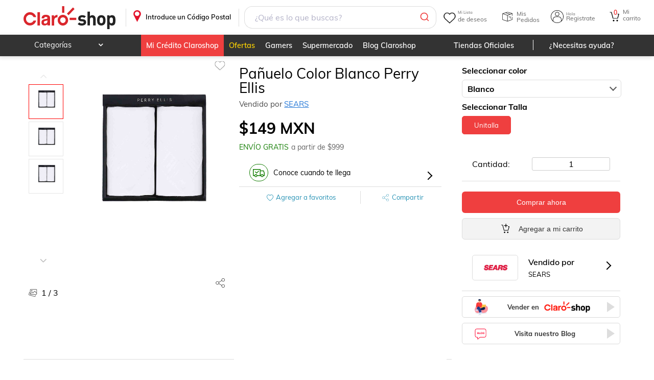

--- FILE ---
content_type: text/html; charset=utf-8
request_url: https://www.claroshop.com/producto/858454/undefined/c/vender-en-internet
body_size: 25138
content:
<!DOCTYPE html><html lang="es-MX"><head><meta charSet="utf-8"/><meta name="viewport" content="width=device-width"/><title>Pañuelo Color Blanco Perry Ellis</title><link rel="canonical" href="https://www.claroshop.com/producto/858454/panuelo-color-blanco-perry-ellis"/><meta name="Description" content="Pañuelo Color Blanco Perry Ellis Precio Normal: $149.00 M.N null !Compra ahora! ¡Envío Gratis!"/><link rel="shortcut icon" href="/favicon.ico" type="image/x-icon"/><link rel="icon" href="/favicon3.png" sizes="32x32"/><link rel="icon" href="/favicon3.png" sizes="48x48"/><link rel="icon" href="/favicon_96x96.png" sizes="96x96"/><link rel="icon" href="/favicon_144x144.png" sizes="144x144"/><meta name="viewport" content="width=device-width, initial-scale=1"/><meta name="theme-color" content="#EB0028"/><meta name="google" content="notranslate"/><link rel="apple-touch-icon" href="/recursos_mobile/img/icon-touch-192.png"/><meta name="apple-mobile-web-app-capable" content="yes"/><meta name="apple-mobile-web-app-status-bar-style" content="black-translucent"/><link rel="preconnect" href="https://csapi.claroshop.com"/><link rel="preconnect" href="https://resources.claroshop.com"/><link rel="preconnect" href="https://www.googletagmanager.com"/><link rel="preconnect" href="https://recommender.scarabresearch.com"/><link rel="preconnect" href="https://eum-orange-saas.instana.io"/><link rel="preconnect" href="https://eum.instana.io"/><link rel="manifest" href="/recursos_mobile/manifest.json"/><link rel="preload" href="/resources/fonts/muli_bold.ttf" as="font" type="font/ttf" crossorigin="anonymous"/><link rel="preload" href="/resources/fonts/muli_regular.ttf" as="font" type="font/ttf" crossorigin="anonymous"/><link rel="preload" href="/resources/fonts/muli_semi_bold.ttf" as="font" type="font/ttf" crossorigin="anonymous"/><link rel="preload" href="/resources/fonts/fontawesome-webfont.woff2?v=4.5.0" as="font" type="font/woff2" crossorigin="anonymous"/><link rel="preload" as="style" href="/resources/muli.css"/><link rel="preload" as="style" href="/resources/font-awesome.css"/><link rel="preload" as="script" href="/config/runtime-config.js?version=0.0.2"/><script src="/config/runtime-config.js?version=0.0.2" async=""></script><script src="https://www.googletagmanager.com/gtag/js?id=GTM-K7PM8MQ" async=""></script><script asynchronous="true">(function (s, t, a, n) {
                                s[t] || (s[t] = a, n = s[a] = function () { n.q.push(arguments) },
                                n.q = [], n.v = 2, n.l = 1 * new Date)
                                })(window, "InstanaEumObject", "ineum");
                                ineum('reportingUrl', 'https://eum-orange-saas.instana.io');
                                ineum('key', 'A3vuFGJRRJ2MTvVDExSN5Q');
                                ineum('trackSessions');
                                ineum("allowedOrigins", [/.*csapi\.claroshop\.com.*/i])
                                </script><script defer="" crossorigin="anonymous" src="https://eum.instana.io/eum.min.js"></script><script asynchronous="true">
                          window.dataLayer = window.dataLayer || [];
                          function gtag(){dataLayer.push(arguments);}
                          gtag('js', new Date());
                          gtag('config', 'GTM-K7PM8MQ', {
                            page_path: window.location.pathname,
                          });
                        </script><script type="module">
                                    import { initializeApp } from "https://www.gstatic.com/firebasejs/10.7.2/firebase-app.js";
                                    import { getAnalytics, logEvent, setUserId, setUserProperties } from "https://www.gstatic.com/firebasejs/10.7.2/firebase-analytics.js";

                                    // Your web app's Firebase configuration
                                    // For Firebase JS SDK v7.20.0 and later, measurementId is optional
                                    window.firebaseConfig = {"apiKey":"AIzaSyCZUPHu0JuvaAzGMwBuHDCRvNvTrL5K5_A","authDomain":"claro-shop-app.firebaseapp.com","databaseURL":"https://claro-shop-app.firebaseio.com","projectId":"claro-shop-app","storageBucket":"claro-shop-app.appspot.com","messagingSenderId":"130585039458","appId":"1:130585039458:web:df67a0e96051eaa62bb73b","measurementId":"G-N7FDVCN2ZS"};

                                    // Initialize Firebase
                                    window.appFirebase = initializeApp(firebaseConfig)
                                    window.analytics = getAnalytics(appFirebase)
                                    window.logEvent = logEvent
                                    window.setUserId = setUserId
                                    window.setUserProperties = setUserProperties
                                </script><meta property="og:title" content="panuelo-color-blanco-perry-ellis"/><meta property="og:description" content="Pañuelo Color Blanco Perry Ellis Precio Normal: $149.00 M.N null !Compra ahora! ¡Envío Gratis!"/><meta property="og:image" content="https://resources.claroshop.com/medios-plazavip/fotos/productos_sears1/original/2854412.jpg"/><meta property="og:image:alt" content="panuelo-color-blanco-perry-ellis"/><meta property="og:url" content="https://www.claroshop.com/producto/858454/panuelo-color-blanco-perry-ellis"/><meta property="og:type" content="website"/><meta name="twitter:card" content="summary"/><meta name="twitter:site" content="https://www.claroshop.com/producto/858454/panuelo-color-blanco-perry-ellis"/><meta name="twitter:url" content="https://www.claroshop.com/producto/858454/panuelo-color-blanco-perry-ellis"/><meta name="twitter:title" content="panuelo-color-blanco-perry-ellis"/><meta name="twitter:description" content="Pañuelo Color Blanco Perry Ellis Precio Normal: $149.00 M.N null !Compra ahora! ¡Envío Gratis!"/><meta name="twitter:image" content="https://resources.claroshop.com/medios-plazavip/fotos/productos_sears1/original/2854412.jpg"/><meta name="twitter:domain" content="https://www.claroshop.com/producto/858454/panuelo-color-blanco-perry-ellis"/><script type="application/ld+json">
                            {
                "@context": "https://schema.org/",
                "@type": "Product",
                "name": "Pañuelo Color Blanco Perry Ellis",
                "image": ["https://resources.claroshop.com/medios-plazavip/fotos/productos_sears1/original/2854412.jpg","https://resources.claroshop.com/medios-plazavip/fotos/productos_sears1/original/2848025.jpg","https://resources.claroshop.com/medios-plazavip/fotos/productos_sears1/original/2860925.jpg"],
                "description": "Pauelo Perry Ellis Modelo C1500b",
                "sku": "3089118",
                "mpn":"2900721580424",
                "category": "Más bolsas y carteras", 
                "productID":"858454",
                
                "brand": {
                    "@type": "Brand",
                    "name": "PERRY ELLIS"
                },
                "review": {
                    "@type":"Review",
                    "datePublished": "",
                    "reviewBody": "",
                    "name": "",
                    "author":{
                        "@type":"Person",
                        "name":"Usuario de Claroshop"
                    },
                    "reviewRating": {
                        "@type": "Rating",
                        "bestRating": "5",
                        "ratingValue": "4",
                        "worstRating": "0"
                    }
                },
                "aggregateRating": {
                    "@type": "AggregateRating",
                    "ratingValue":"4",
                    "reviewCount": "1"
                },
                "offers": {
                    "@type": "Offer",
                    "url": "https://www.claroshop.com/858454/panuelo-color-blanco-perry-ellis/",
                    "priceCurrency": "MXN",
                    "price": "149",
                    "priceValidUntil": "2026-01-22",
                    "itemCondition": "https://schema.org/UsedCondition",
                    "availability": "https://schema.org/InStock"
                }
            }
                        </script><meta name="next-head-count" content="5"/><link rel="preload" href="/home/_next/static/css/c43292c14c5f6812.css" as="style"/><link rel="stylesheet" href="/home/_next/static/css/c43292c14c5f6812.css" data-n-g=""/><link rel="preload" href="/home/_next/static/css/98d5221ad8c9db35.css" as="style"/><link rel="stylesheet" href="/home/_next/static/css/98d5221ad8c9db35.css" data-n-p=""/><link rel="preload" href="/home/_next/static/css/866fdfdfeef94241.css" as="style"/><link rel="stylesheet" href="/home/_next/static/css/866fdfdfeef94241.css" data-n-p=""/><link rel="preload" href="/home/_next/static/css/613fa2a223994890.css" as="style"/><link rel="stylesheet" href="/home/_next/static/css/613fa2a223994890.css" data-n-p=""/><link rel="preload" href="/home/_next/static/css/a89f49eb23af2d09.css" as="style"/><link rel="stylesheet" href="/home/_next/static/css/a89f49eb23af2d09.css" data-n-p=""/><noscript data-n-css=""></noscript><script defer="" nomodule="" src="/home/_next/static/chunks/polyfills-c67a75d1b6f99dc8.js"></script><script src="/home/_next/static/chunks/webpack-762077094d7da83f.js" defer=""></script><script src="/home/_next/static/chunks/framework-ce84985cd166733a.js" defer=""></script><script src="/home/_next/static/chunks/main-d00d5663238d9843.js" defer=""></script><script src="/home/_next/static/chunks/pages/_app-7ac42ccc54eff30d.js" defer=""></script><script src="/home/_next/static/chunks/7302-4219c2d63b7196e1.js" defer=""></script><script src="/home/_next/static/chunks/6296-4d2cf56b4626bc15.js" defer=""></script><script src="/home/_next/static/chunks/7333-f82aca128d642a35.js" defer=""></script><script src="/home/_next/static/chunks/8242-586aec104a9af6fb.js" defer=""></script><script src="/home/_next/static/chunks/5941-def0b408780e9567.js" defer=""></script><script src="/home/_next/static/chunks/6633-9da2f76daa01970d.js" defer=""></script><script src="/home/_next/static/chunks/4861-3043ff7f3e464dfa.js" defer=""></script><script src="/home/_next/static/chunks/6053-1b8f68aa04e9f615.js" defer=""></script><script src="/home/_next/static/chunks/1774-4f83d57146398d1d.js" defer=""></script><script src="/home/_next/static/chunks/3315-2adc3c9a0cb39849.js" defer=""></script><script src="/home/_next/static/chunks/7546-4974a1bb0e8b1720.js" defer=""></script><script src="/home/_next/static/chunks/pages/producto/%5B%5B...producto%5D%5D-cb382e91b38cc6ab.js" defer=""></script><script src="/home/_next/static/root_app_claroshop/_buildManifest.js" defer=""></script><script src="/home/_next/static/root_app_claroshop/_ssgManifest.js" defer=""></script></head><body><div id="__next"><div class="desktopView theme_claroshop"><header class="stylesHeader_rel__e62Oz"><div class="showDescktop"><div class="stylesHeader_headerSup__non1y headerSup"><div class="container"><a href="/" class="stylesHeader_logoPortal__lLzpj">.</a><div class="stylesBarCP_barHeaderCP__27q8G"><div class="stylesBarCP_titleCP__SolJp"><p>Introduce un Código Postal</p></div></div><div class="SearchHeader_fakeSearch__e0ZeH"></div><div class="menuPrincipal_menuPrincipal__f_p1M"><div class="menuPrincipal_ocultarMenu__dAyS_"><div class="styleWishlist_heartIcon__ml1jN" alt="Ir a Wishlist"><span class="styleWishlist_textReference__PjwnA"><span class="styleWishlist_smallText__G_T8v">Mi Lista</span>de deseos</span></div><div class="styleMisPedidos_icoPedidos__ZmICj" aria-label="Ir a Mis Pedidos"><span class="styleMisPedidos_textReference__wYm2k">Mis Pedidos</span></div><div class="styleheaderLogin_login__qUZNW styleheaderLogin_icoMiCuenta__jXzMM"><span class="styleheaderLogin_textReference__vxCo2"><span class="styleheaderLogin_smallText__KCzYC">Hola</span> Registrate</span><div class="styleheaderLogin_box__login__wlFo_" id="box__login"><dl class="styleheaderLogin_logIn__LSWEp"><dt><span class="styleheaderLogin_redBtn__UxzTw undefined" aria-label="Ingresar">Ingresar</span></dt><dd><p>¿Eres Nuevo?</p><span class="styleheaderLogin_standardBtn__a2LT9 undefined" aria-label="Registro">Regístrate</span></dd></dl></div></div><a href="/carrito/detalle" class="CartCount_cartIcon__L4ZGA"><span class="CartCount_contCart__1NvPI">0</span><span class="CartCount_textReference__sQEmB"><span class="CartCount_smallText__n6SH3">Mi</span>carrito</span></a></div></div></div></div><div class="stylesHeader_headerInf__CXfKs"><div class="container"><nav class="MenuCatHeader_categoryMenuHeader__FJCw2"><ul><li class="MenuCategoria_productosNewCat__f_73C"><p>Categorías</p><div class="MenuCategoria_menuHeader__GSrd7"><div class="MenuCategoria_subMenu__SDW1G"><div class="MenuCategoria_menuFirstLevel__JRJwZ"><div class="MenuCategoria_contFL__Rbr60"><a href="/cat/celulares%20y%20telefon%C3%ADa?id=21825" class="ico-">Celulares y telefonía</a><div class="MenuCategoria_menuSecondLevel__ITcpz"><div class="MenuCategoria_contSL__FmOUg"><div class="MenuCategoria_menuThirdLevel__A8v8z"><div class="MenuCategoria_more___xe84 MenuCategoria_contTL__IUKQo"><a href="/cat/celulares%20y%20telefon%C3%ADa/celulares?id=20000" class="">Celulares</a><ul><li class="MenuCategoria_alone__PQx7S MenuCategoria_marginTopCa__OU9oM"><a href="/cat/celulares%20y%20telefon%C3%ADa/celulares/fundas%20y%20micas?id=20063" class="">Fundas y micas</a></li><li class="MenuCategoria_alone__PQx7S MenuCategoria_marginTopCa__OU9oM"><a href="/cat/celulares%20y%20telefon%C3%ADa/celulares/accesorios%20para%20celulares?id=20068" class="">Accesorios para celulares</a></li><li class="MenuCategoria_alone__PQx7S MenuCategoria_marginTopCa__OU9oM"><a href="/cat/celulares%20y%20telefon%C3%ADa/celulares/desbloqueados?id=20029" class="">Desbloqueados</a></li><li class="MenuCategoria_alone__PQx7S MenuCategoria_marginTopCa__OU9oM"><a href="/cat/celulares%20y%20telefon%C3%ADa/celulares/relojes%20inteligentes?id=20057" class="">Relojes inteligentes</a></li><li class="MenuCategoria_alone__PQx7S MenuCategoria_marginTopCa__OU9oM"><a href="/cat/celulares%20y%20telefon%C3%ADa/celulares/de%20prepago?id=20001" class="">De prepago</a></li><li class="MenuCategoria_alone__PQx7S MenuCategoria_marginTopCa__OU9oM"><a href="/cat/celulares%20y%20telefon%C3%ADa/celulares/refacciones" class="">Refacciones</a></li><li class="MenuCategoria_alone__PQx7S MenuCategoria_marginTopCa__OU9oM"><a href="/cat/celulares%20y%20telefon%C3%ADa/celulares?id=20000" class="">Ver más</a></li></ul></div><div class="MenuCategoria_more___xe84 MenuCategoria_contTL__IUKQo"><a href="/cat/celulares%20y%20telefon%C3%ADa/telefon%C3%ADa%20y%20comunicaci%C3%B3n?id=20076" class="">Telefonía y comunicación</a><ul><li class="MenuCategoria_alone__PQx7S MenuCategoria_marginTopCa__OU9oM"><a href="/cat/celulares%20y%20telefon%C3%ADa/telefon%C3%ADa%20y%20comunicaci%C3%B3n/tel%C3%A9fonos%20fijos?id=20077" class="">Teléfonos fijos</a></li><li class="MenuCategoria_alone__PQx7S MenuCategoria_marginTopCa__OU9oM"><a href="/cat/celulares%20y%20telefon%C3%ADa/telefon%C3%ADa%20y%20comunicaci%C3%B3n/walkie%20toki?id=20079" class="">Walkie toki</a></li><li class="MenuCategoria_alone__PQx7S MenuCategoria_marginTopCa__OU9oM"><a href="/cat/celulares%20y%20telefon%C3%ADa/telefon%C3%ADa%20y%20comunicaci%C3%B3n/otros?id=20080" class="">Otros</a></li><li class="MenuCategoria_alone__PQx7S MenuCategoria_marginTopCa__OU9oM"><a href="/cat/celulares%20y%20telefon%C3%ADa/telefon%C3%ADa%20y%20comunicaci%C3%B3n/tel%C3%A9fonos%20inal%C3%A1mbricos?id=20078" class="">Teléfonos inalámbricos</a></li></ul></div></div></div></div></div></div><div class="MenuCategoria_menuFirstLevel__JRJwZ"><div class="MenuCategoria_contFL__Rbr60"><a href="/cat/electr%C3%B3nica%20y%20tecnolog%C3%ADa?id=21826" class="ico-">Electrónica y tecnología</a><div class="MenuCategoria_menuSecondLevel__ITcpz"><div class="MenuCategoria_contSL__FmOUg"><div class="MenuCategoria_menuThirdLevel__A8v8z"><div class="MenuCategoria_more___xe84 MenuCategoria_contTL__IUKQo"><a href="/cat/electr%C3%B3nica%20y%20tecnolog%C3%ADa/tv%20y%20video?id=20081" class="">Tv y video</a><ul><li class="MenuCategoria_alone__PQx7S MenuCategoria_marginTopCa__OU9oM"><a href="/cat/electr%C3%B3nica%20y%20tecnolog%C3%ADa/tv%20y%20video/televisiones?id=20082" class="">Televisiones</a></li><li class="MenuCategoria_alone__PQx7S MenuCategoria_marginTopCa__OU9oM"><a href="/cat/electr%C3%B3nica%20y%20tecnolog%C3%ADa/tv%20y%20video/dispositivos%20streaming?id=20083" class="">Dispositivos streaming</a></li><li class="MenuCategoria_alone__PQx7S MenuCategoria_marginTopCa__OU9oM"><a href="/cat/electr%C3%B3nica%20y%20tecnolog%C3%ADa/tv%20y%20video/proyectores%20y%20pantallas?id=20084" class="">Proyectores y pantallas</a></li><li class="MenuCategoria_alone__PQx7S MenuCategoria_marginTopCa__OU9oM"><a href="/cat/electr%C3%B3nica%20y%20tecnolog%C3%ADa/tv%20y%20video/reproductores%20bluray%20y%20dvd&#x27;s?id=20085" class="">Reproductores bluray y dvd&#x27;s</a></li><li class="MenuCategoria_alone__PQx7S MenuCategoria_marginTopCa__OU9oM"><a href="/cat/electr%C3%B3nica%20y%20tecnolog%C3%ADa/tv%20y%20video/soportes?id=20086" class="">Soportes</a></li><li class="MenuCategoria_alone__PQx7S MenuCategoria_marginTopCa__OU9oM"><a href="/cat/electr%C3%B3nica%20y%20tecnolog%C3%ADa/tv%20y%20video/accesorios?id=20088" class="">Accesorios</a></li></ul></div><div class="MenuCategoria_more___xe84 MenuCategoria_contTL__IUKQo"><a href="/cat/electr%C3%B3nica%20y%20tecnolog%C3%ADa/audio%20y%20equipos%20de%20sonido?id=20089" class="">Audio y equipos de sonido</a><ul><li class="MenuCategoria_alone__PQx7S MenuCategoria_marginTopCa__OU9oM"><a href="/cat/electr%C3%B3nica%20y%20tecnolog%C3%ADa/audio%20y%20equipos%20de%20sonido/aud%C3%ADfonos%20y%20manos%20libres?id=20090" class="">Audífonos y manos libres</a></li><li class="MenuCategoria_alone__PQx7S MenuCategoria_marginTopCa__OU9oM"><a href="/cat/electr%C3%B3nica%20y%20tecnolog%C3%ADa/audio%20y%20equipos%20de%20sonido/teatro%20en%20casa?id=20091" class="">Teatro en casa</a></li><li class="MenuCategoria_alone__PQx7S MenuCategoria_marginTopCa__OU9oM"><a href="/cat/electr%C3%B3nica%20y%20tecnolog%C3%ADa/audio%20y%20equipos%20de%20sonido/amplificadores?id=20092" class="">Amplificadores</a></li><li class="MenuCategoria_alone__PQx7S MenuCategoria_marginTopCa__OU9oM"><a href="/cat/electr%C3%B3nica%20y%20tecnolog%C3%ADa/audio%20y%20equipos%20de%20sonido/audio%20para%20auto?id=20093" class="">Audio para auto</a></li><li class="MenuCategoria_alone__PQx7S MenuCategoria_marginTopCa__OU9oM"><a href="/cat/electr%C3%B3nica%20y%20tecnolog%C3%ADa/audio%20y%20equipos%20de%20sonido/bocinas?id=20094" class="">Bocinas</a></li><li class="MenuCategoria_alone__PQx7S MenuCategoria_marginTopCa__OU9oM"><a href="/cat/electr%C3%B3nica%20y%20tecnolog%C3%ADa/audio%20y%20equipos%20de%20sonido/consolas%20y%20mezcladoras?id=20095" class="">Consolas y mezcladoras</a></li><li class="MenuCategoria_alone__PQx7S MenuCategoria_marginTopCa__OU9oM"><a href="/cat/electr%C3%B3nica%20y%20tecnolog%C3%ADa/audio%20y%20equipos%20de%20sonido?id=20089" class="">Ver más</a></li></ul></div><div class="MenuCategoria_more___xe84 MenuCategoria_contTL__IUKQo"><a href="/cat/electr%C3%B3nica%20y%20tecnolog%C3%ADa/c%C3%A1mara%20y%20fotograf%C3%ADa?id=20098" class="">Cámara y fotografía</a><ul><li class="MenuCategoria_alone__PQx7S MenuCategoria_marginTopCa__OU9oM"><a href="/cat/electr%C3%B3nica%20y%20tecnolog%C3%ADa/c%C3%A1mara%20y%20fotograf%C3%ADa/videoc%C3%A1maras?id=20099" class="">Videocámaras</a></li><li class="MenuCategoria_alone__PQx7S MenuCategoria_marginTopCa__OU9oM"><a href="/cat/electr%C3%B3nica%20y%20tecnolog%C3%ADa/c%C3%A1mara%20y%20fotograf%C3%ADa/c%C3%A1maras%20anal%C3%B3gicas?id=20100" class="">Cámaras analógicas</a></li><li class="MenuCategoria_alone__PQx7S MenuCategoria_marginTopCa__OU9oM"><a href="/cat/electr%C3%B3nica%20y%20tecnolog%C3%ADa/c%C3%A1mara%20y%20fotograf%C3%ADa/c%C3%A1maras%20digitales?id=20101" class="">Cámaras digitales</a></li><li class="MenuCategoria_alone__PQx7S MenuCategoria_marginTopCa__OU9oM"><a href="/cat/electr%C3%B3nica%20y%20tecnolog%C3%ADa/c%C3%A1mara%20y%20fotograf%C3%ADa/r%C3%A9flex%2Fsemiprofesionales?id=20102" class="">Réflex/semiprofesionales</a></li><li class="MenuCategoria_alone__PQx7S MenuCategoria_marginTopCa__OU9oM"><a href="/cat/electr%C3%B3nica%20y%20tecnolog%C3%ADa/c%C3%A1mara%20y%20fotograf%C3%ADa/drones?id=20103" class="">Drones</a></li><li class="MenuCategoria_alone__PQx7S MenuCategoria_marginTopCa__OU9oM"><a href="/cat/electr%C3%B3nica%20y%20tecnolog%C3%ADa/c%C3%A1mara%20y%20fotograf%C3%ADa/go-pro?id=20104" class="">Go-pro</a></li><li class="MenuCategoria_alone__PQx7S MenuCategoria_marginTopCa__OU9oM"><a href="/cat/electr%C3%B3nica%20y%20tecnolog%C3%ADa/c%C3%A1mara%20y%20fotograf%C3%ADa?id=20098" class="">Ver más</a></li></ul></div><div class="MenuCategoria_more___xe84 MenuCategoria_contTL__IUKQo"><a href="/cat/electr%C3%B3nica%20y%20tecnolog%C3%ADa/c%C3%B3mputo%20y%20tabletas?id=20106" class="">Cómputo y tabletas</a><ul><li class="MenuCategoria_alone__PQx7S MenuCategoria_marginTopCa__OU9oM"><a href="/cat/electr%C3%B3nica%20y%20tecnolog%C3%ADa/c%C3%B3mputo%20y%20tabletas/computadoras%20de%20escritorio?id=20107" class="">Computadoras de escritorio</a></li><li class="MenuCategoria_alone__PQx7S MenuCategoria_marginTopCa__OU9oM"><a href="/cat/electr%C3%B3nica%20y%20tecnolog%C3%ADa/c%C3%B3mputo%20y%20tabletas/laptops?id=20108" class="">Laptops</a></li><li class="MenuCategoria_alone__PQx7S MenuCategoria_marginTopCa__OU9oM"><a href="/cat/electr%C3%B3nica%20y%20tecnolog%C3%ADa/c%C3%B3mputo%20y%20tabletas/tabletas?id=20109" class="">Tabletas</a></li><li class="MenuCategoria_alone__PQx7S MenuCategoria_marginTopCa__OU9oM"><a href="/cat/electr%C3%B3nica%20y%20tecnolog%C3%ADa/c%C3%B3mputo%20y%20tabletas/software?id=20110" class="">Software</a></li><li class="MenuCategoria_alone__PQx7S MenuCategoria_marginTopCa__OU9oM"><a href="/cat/electr%C3%B3nica%20y%20tecnolog%C3%ADa/c%C3%B3mputo%20y%20tabletas/pc%20gaming?id=20111" class="">Pc gaming</a></li><li class="MenuCategoria_alone__PQx7S MenuCategoria_marginTopCa__OU9oM"><a href="/cat/electr%C3%B3nica%20y%20tecnolog%C3%ADa/c%C3%B3mputo%20y%20tabletas/impresoras%20e%20insumos?id=20112" class="">Impresoras e insumos</a></li><li class="MenuCategoria_alone__PQx7S MenuCategoria_marginTopCa__OU9oM"><a href="/cat/electr%C3%B3nica%20y%20tecnolog%C3%ADa/c%C3%B3mputo%20y%20tabletas?id=20106" class="">Ver más</a></li></ul></div><div class="MenuCategoria_more___xe84 MenuCategoria_contTL__IUKQo"><a href="/cat/electr%C3%B3nica%20y%20tecnolog%C3%ADa/accesorios?id=20119" class="">Accesorios</a><ul><li class="MenuCategoria_alone__PQx7S MenuCategoria_marginTopCa__OU9oM"><a href="/cat/electr%C3%B3nica%20y%20tecnolog%C3%ADa/accesorios/gadgets?id=21974" class="">Gadgets</a></li></ul></div></div></div></div></div></div><div class="MenuCategoria_menuFirstLevel__JRJwZ"><div class="MenuCategoria_contFL__Rbr60"><a href="/cat/videojuegos?id=21827" class="ico-">Videojuegos</a><div class="MenuCategoria_menuSecondLevel__ITcpz"><div class="MenuCategoria_contSL__FmOUg"><div class="MenuCategoria_menuThirdLevel__A8v8z"><div class="MenuCategoria_more___xe84 MenuCategoria_contTL__IUKQo"><a href="/cat/videojuegos/xbox?id=20120" class="">Xbox</a><ul><li class="MenuCategoria_alone__PQx7S MenuCategoria_marginTopCa__OU9oM"><a href="/cat/videojuegos/xbox/consolas?id=20121" class="">Consolas</a></li><li class="MenuCategoria_alone__PQx7S MenuCategoria_marginTopCa__OU9oM"><a href="/cat/videojuegos/xbox/juegos?id=20122" class="">Juegos</a></li><li class="MenuCategoria_alone__PQx7S MenuCategoria_marginTopCa__OU9oM"><a href="/cat/videojuegos/xbox/accesorios?id=20123" class="">Accesorios</a></li></ul></div><div class="MenuCategoria_more___xe84 MenuCategoria_contTL__IUKQo"><a href="/cat/videojuegos/nintendo?id=20124" class="">Nintendo</a><ul><li class="MenuCategoria_alone__PQx7S MenuCategoria_marginTopCa__OU9oM"><a href="/cat/videojuegos/nintendo/consolas?id=20125" class="">Consolas</a></li><li class="MenuCategoria_alone__PQx7S MenuCategoria_marginTopCa__OU9oM"><a href="/cat/videojuegos/nintendo/juegos?id=20126" class="">Juegos</a></li><li class="MenuCategoria_alone__PQx7S MenuCategoria_marginTopCa__OU9oM"><a href="/cat/videojuegos/nintendo/accesorios?id=20127" class="">Accesorios</a></li></ul></div><div class="MenuCategoria_more___xe84 MenuCategoria_contTL__IUKQo"><a href="/cat/videojuegos/playstation?id=20128" class="">Playstation</a><ul><li class="MenuCategoria_alone__PQx7S MenuCategoria_marginTopCa__OU9oM"><a href="/cat/videojuegos/playstation/consolas?id=20129" class="">Consolas</a></li><li class="MenuCategoria_alone__PQx7S MenuCategoria_marginTopCa__OU9oM"><a href="/cat/videojuegos/playstation/juegos?id=20130" class="">Juegos</a></li><li class="MenuCategoria_alone__PQx7S MenuCategoria_marginTopCa__OU9oM"><a href="/cat/videojuegos/playstation/accesorios?id=20131" class="">Accesorios</a></li></ul></div><div class="MenuCategoria_more___xe84 MenuCategoria_contTL__IUKQo"><a href="/cat/videojuegos/pc?id=20132" class="">Pc</a><ul><li class="MenuCategoria_alone__PQx7S MenuCategoria_marginTopCa__OU9oM"><a href="/cat/videojuegos/pc/consolas?id=20133" class="">Consolas</a></li><li class="MenuCategoria_alone__PQx7S MenuCategoria_marginTopCa__OU9oM"><a href="/cat/videojuegos/pc/juegos?id=20134" class="">Juegos</a></li><li class="MenuCategoria_alone__PQx7S MenuCategoria_marginTopCa__OU9oM"><a href="/cat/videojuegos/pc/accesorios?id=20135" class="">Accesorios</a></li></ul></div><div class="MenuCategoria_more___xe84 MenuCategoria_contTL__IUKQo"><a href="/cat/videojuegos/preventa?id=21978" class="">Preventa</a><ul><li class="MenuCategoria_alone__PQx7S MenuCategoria_marginTopCa__OU9oM"><a href="/cat/videojuegos/preventa/preventas?id=21979" class="">Preventas</a></li></ul></div></div></div></div></div></div><div class="MenuCategoria_menuFirstLevel__JRJwZ"><div class="MenuCategoria_contFL__Rbr60"><a href="/cat/hogar%20y%20jard%C3%ADn?id=21828" class="ico-">Hogar y jardín</a><div class="MenuCategoria_menuSecondLevel__ITcpz"><div class="MenuCategoria_contSL__FmOUg"><div class="MenuCategoria_menuThirdLevel__A8v8z"><div class="MenuCategoria_more___xe84 MenuCategoria_contTL__IUKQo"><a href="/cat/hogar%20y%20jard%C3%ADn/muebles?id=20136" class="">Muebles</a><ul><li class="MenuCategoria_alone__PQx7S MenuCategoria_marginTopCa__OU9oM"><a href="/cat/hogar%20y%20jard%C3%ADn/muebles/salas%20y%20family%20room?id=20137" class="">Salas y family room</a></li><li class="MenuCategoria_alone__PQx7S MenuCategoria_marginTopCa__OU9oM"><a href="/cat/hogar%20y%20jard%C3%ADn/muebles/comedor%20y%20cocina?id=20154" class="">Comedor y cocina</a></li><li class="MenuCategoria_alone__PQx7S MenuCategoria_marginTopCa__OU9oM"><a href="/cat/hogar%20y%20jard%C3%ADn/muebles/colchones%20y%20boxes?id=20165" class="">Colchones y boxes</a></li><li class="MenuCategoria_alone__PQx7S MenuCategoria_marginTopCa__OU9oM"><a href="/cat/hogar%20y%20jard%C3%ADn/muebles/rec%C3%A1maras?id=20175" class="">Recámaras</a></li><li class="MenuCategoria_alone__PQx7S MenuCategoria_marginTopCa__OU9oM"><a href="/cat/hogar%20y%20jard%C3%ADn/muebles/ba%C3%B1o?id=20185" class="">Baño</a></li></ul></div><div class="MenuCategoria_more___xe84 MenuCategoria_contTL__IUKQo"><a href="/cat/hogar%20y%20jard%C3%ADn/hogar?id=20189" class="">Hogar</a><ul><li class="MenuCategoria_alone__PQx7S MenuCategoria_marginTopCa__OU9oM"><a href="/cat/hogar%20y%20jard%C3%ADn/hogar/decoraci%C3%B3n?id=20190" class="">Decoración</a></li><li class="MenuCategoria_alone__PQx7S MenuCategoria_marginTopCa__OU9oM"><a href="/cat/hogar%20y%20jard%C3%ADn/hogar/ba%C3%B1os?id=20209" class="">Baños</a></li><li class="MenuCategoria_alone__PQx7S MenuCategoria_marginTopCa__OU9oM"><a href="/cat/hogar%20y%20jard%C3%ADn/hogar/limpieza%20y%20organizaci%C3%B3n%20del%20hogar?id=20217" class="">Limpieza y organización del hogar</a></li><li class="MenuCategoria_alone__PQx7S MenuCategoria_marginTopCa__OU9oM"><a href="/cat/hogar%20y%20jard%C3%ADn/hogar/cocina?id=20231" class="">Cocina</a></li><li class="MenuCategoria_alone__PQx7S MenuCategoria_marginTopCa__OU9oM"><a href="/cat/hogar%20y%20jard%C3%ADn/hogar/blancos?id=20251" class="">Blancos</a></li></ul></div><div class="MenuCategoria_more___xe84 MenuCategoria_contTL__IUKQo"><a href="/cat/hogar%20y%20jard%C3%ADn/mejora%20de%20hogar?id=20268" class="">Mejora de hogar</a><ul><li class="MenuCategoria_alone__PQx7S MenuCategoria_marginTopCa__OU9oM"><a href="/cat/hogar%20y%20jard%C3%ADn/mejora%20de%20hogar/pisos%20y%20alfombras?id=20269" class="">Pisos y alfombras</a></li><li class="MenuCategoria_alone__PQx7S MenuCategoria_marginTopCa__OU9oM"><a href="/cat/hogar%20y%20jard%C3%ADn/mejora%20de%20hogar/protecci%C3%B3n%20y%20seguridad?id=20272" class="">Protección y seguridad</a></li><li class="MenuCategoria_alone__PQx7S MenuCategoria_marginTopCa__OU9oM"><a href="/cat/hogar%20y%20jard%C3%ADn/mejora%20de%20hogar/fregaderos?id=21840" class="">Fregaderos</a></li><li class="MenuCategoria_alone__PQx7S MenuCategoria_marginTopCa__OU9oM"><a href="/cat/hogar%20y%20jard%C3%ADn/mejora%20de%20hogar/limpieza%20y%20conservaci%C3%B3n" class="">Limpieza y conservación</a></li></ul></div><div class="MenuCategoria_more___xe84 MenuCategoria_contTL__IUKQo"><a href="/cat/hogar%20y%20jard%C3%ADn/electrodom%C3%A9sticos%20y%20l%C3%ADnea%20blanca?id=20281" class="">Electrodomésticos y línea blanca</a><ul><li class="MenuCategoria_alone__PQx7S MenuCategoria_marginTopCa__OU9oM"><a href="/cat/hogar%20y%20jard%C3%ADn/electrodom%C3%A9sticos%20y%20l%C3%ADnea%20blanca/electrodom%C3%A9sticos?id=20282" class="">Electrodomésticos</a></li><li class="MenuCategoria_alone__PQx7S MenuCategoria_marginTopCa__OU9oM"><a href="/cat/hogar%20y%20jard%C3%ADn/electrodom%C3%A9sticos%20y%20l%C3%ADnea%20blanca/artefactos%20para%20el%20hogar?id=20307" class="">Artefactos para el hogar</a></li><li class="MenuCategoria_alone__PQx7S MenuCategoria_marginTopCa__OU9oM"><a href="/cat/hogar%20y%20jard%C3%ADn/electrodom%C3%A9sticos%20y%20l%C3%ADnea%20blanca/refrigeraci%C3%B3n?id=20314" class="">Refrigeración</a></li><li class="MenuCategoria_alone__PQx7S MenuCategoria_marginTopCa__OU9oM"><a href="/cat/hogar%20y%20jard%C3%ADn/electrodom%C3%A9sticos%20y%20l%C3%ADnea%20blanca/para%20cocinar?id=20318" class="">Para cocinar</a></li><li class="MenuCategoria_alone__PQx7S MenuCategoria_marginTopCa__OU9oM"><a href="/cat/hogar%20y%20jard%C3%ADn/electrodom%C3%A9sticos%20y%20l%C3%ADnea%20blanca/lavado%20y%20secado%20de%20ropa?id=20324" class="">Lavado y secado de ropa</a></li><li class="MenuCategoria_alone__PQx7S MenuCategoria_marginTopCa__OU9oM"><a href="/cat/hogar%20y%20jard%C3%ADn/electrodom%C3%A9sticos%20y%20l%C3%ADnea%20blanca/lavavajillas?id=20330" class="">Lavavajillas</a></li><li class="MenuCategoria_alone__PQx7S MenuCategoria_marginTopCa__OU9oM"><a href="/cat/hogar%20y%20jard%C3%ADn/electrodom%C3%A9sticos%20y%20l%C3%ADnea%20blanca?id=20281" class="">Ver más</a></li></ul></div><div class="MenuCategoria_more___xe84 MenuCategoria_contTL__IUKQo"><a href="/cat/hogar%20y%20jard%C3%ADn/patio%20y%20jard%C3%ADn?id=20338" class="">Patio y jardín</a><ul><li class="MenuCategoria_alone__PQx7S MenuCategoria_marginTopCa__OU9oM"><a href="/cat/hogar%20y%20jard%C3%ADn/patio%20y%20jard%C3%ADn/muebles%20para%20jard%C3%ADn?id=20339" class="">Muebles para jardín</a></li><li class="MenuCategoria_alone__PQx7S MenuCategoria_marginTopCa__OU9oM"><a href="/cat/hogar%20y%20jard%C3%ADn/patio%20y%20jard%C3%ADn/sombrillas?id=20340" class="">Sombrillas</a></li><li class="MenuCategoria_alone__PQx7S MenuCategoria_marginTopCa__OU9oM"><a href="/cat/hogar%20y%20jard%C3%ADn/patio%20y%20jard%C3%ADn/hamacas?id=20341" class="">Hamacas</a></li><li class="MenuCategoria_alone__PQx7S MenuCategoria_marginTopCa__OU9oM"><a href="/cat/hogar%20y%20jard%C3%ADn/patio%20y%20jard%C3%ADn/carpas?id=20342" class="">Carpas</a></li><li class="MenuCategoria_alone__PQx7S MenuCategoria_marginTopCa__OU9oM"><a href="/cat/hogar%20y%20jard%C3%ADn/patio%20y%20jard%C3%ADn/macetas?id=20343" class="">Macetas</a></li><li class="MenuCategoria_alone__PQx7S MenuCategoria_marginTopCa__OU9oM"><a href="/cat/hogar%20y%20jard%C3%ADn/patio%20y%20jard%C3%ADn/asadores?id=20344" class="">Asadores</a></li><li class="MenuCategoria_alone__PQx7S MenuCategoria_marginTopCa__OU9oM"><a href="/cat/hogar%20y%20jard%C3%ADn/patio%20y%20jard%C3%ADn?id=20338" class="">Ver más</a></li></ul></div><div class="MenuCategoria_more___xe84 MenuCategoria_contTL__IUKQo"><a href="/cat/hogar%20y%20jard%C3%ADn/animales%20y%20mascotas?id=20351" class="">Animales y mascotas</a><ul><li class="MenuCategoria_alone__PQx7S MenuCategoria_marginTopCa__OU9oM"><a href="/cat/hogar%20y%20jard%C3%ADn/animales%20y%20mascotas/aves?id=20352" class="">Aves</a></li><li class="MenuCategoria_alone__PQx7S MenuCategoria_marginTopCa__OU9oM"><a href="/cat/hogar%20y%20jard%C3%ADn/animales%20y%20mascotas/equinos?id=20357" class="">Equinos</a></li><li class="MenuCategoria_alone__PQx7S MenuCategoria_marginTopCa__OU9oM"><a href="/cat/hogar%20y%20jard%C3%ADn/animales%20y%20mascotas/gatos?id=20361" class="">Gatos</a></li><li class="MenuCategoria_alone__PQx7S MenuCategoria_marginTopCa__OU9oM"><a href="/cat/hogar%20y%20jard%C3%ADn/animales%20y%20mascotas/perros?id=20375" class="">Perros</a></li><li class="MenuCategoria_alone__PQx7S MenuCategoria_marginTopCa__OU9oM"><a href="/cat/hogar%20y%20jard%C3%ADn/animales%20y%20mascotas/roedores?id=20391" class="">Roedores</a></li></ul></div><div class="MenuCategoria_more___xe84 MenuCategoria_contTL__IUKQo"><a href="/cat/hogar%20y%20jard%C3%ADn/bazar%20navide%C3%B1o?id=21980" class="">Bazar navideño</a><ul><li class="MenuCategoria_alone__PQx7S MenuCategoria_marginTopCa__OU9oM"><a href="/cat/hogar%20y%20jard%C3%ADn/bazar%20navide%C3%B1o/%C3%A1rboles%20navide%C3%B1os?id=21981" class="">Árboles navideños</a></li><li class="MenuCategoria_alone__PQx7S MenuCategoria_marginTopCa__OU9oM"><a href="/cat/hogar%20y%20jard%C3%ADn/bazar%20navide%C3%B1o/esferas%20y%20accesorios?id=21982" class="">Esferas y accesorios</a></li><li class="MenuCategoria_alone__PQx7S MenuCategoria_marginTopCa__OU9oM"><a href="/cat/hogar%20y%20jard%C3%ADn/bazar%20navide%C3%B1o/decoraci%C3%B3n%20y%20figuras?id=21983" class="">Decoración y figuras</a></li><li class="MenuCategoria_alone__PQx7S MenuCategoria_marginTopCa__OU9oM"><a href="/cat/hogar%20y%20jard%C3%ADn/bazar%20navide%C3%B1o/mesa%20navide%C3%B1a?id=21984" class="">Mesa navideña</a></li></ul></div></div></div></div></div></div><div class="MenuCategoria_menuFirstLevel__JRJwZ"><div class="MenuCategoria_contFL__Rbr60"><a href="/cat/deportes%20y%20ocio?id=21829" class="ico-">Deportes y ocio</a><div class="MenuCategoria_menuSecondLevel__ITcpz"><div class="MenuCategoria_contSL__FmOUg"><div class="MenuCategoria_menuThirdLevel__A8v8z"><div class="MenuCategoria_more___xe84 MenuCategoria_contTL__IUKQo"><a href="/cat/deportes%20y%20ocio/ropa%20deportiva?id=20396" class="">Ropa deportiva</a><ul><li class="MenuCategoria_alone__PQx7S MenuCategoria_marginTopCa__OU9oM"><a href="/cat/deportes%20y%20ocio/ropa%20deportiva/ella?id=20397" class="">Ella</a></li><li class="MenuCategoria_alone__PQx7S MenuCategoria_marginTopCa__OU9oM"><a href="/cat/deportes%20y%20ocio/ropa%20deportiva/%C3%A9l?id=20407" class="">Él</a></li><li class="MenuCategoria_alone__PQx7S MenuCategoria_marginTopCa__OU9oM"><a href="/cat/deportes%20y%20ocio/ropa%20deportiva/ni%C3%B1as?id=20416" class="">Niñas</a></li><li class="MenuCategoria_alone__PQx7S MenuCategoria_marginTopCa__OU9oM"><a href="/cat/deportes%20y%20ocio/ropa%20deportiva/ni%C3%B1os?id=20424" class="">Niños</a></li><li class="MenuCategoria_alone__PQx7S MenuCategoria_marginTopCa__OU9oM"><a href="/cat/deportes%20y%20ocio/ropa%20deportiva/calzado%20deportivo" class="">Calzado deportivo</a></li></ul></div><div class="MenuCategoria_more___xe84 MenuCategoria_contTL__IUKQo"><a href="/cat/deportes%20y%20ocio/accesorios?id=20434" class="">Accesorios</a><ul><li class="MenuCategoria_alone__PQx7S MenuCategoria_marginTopCa__OU9oM"><a href="/cat/deportes%20y%20ocio/accesorios/medici%C3%B3n%20y%20relojes%20deportivos?id=20435" class="">Medición y relojes deportivos</a></li><li class="MenuCategoria_alone__PQx7S MenuCategoria_marginTopCa__OU9oM"><a href="/cat/deportes%20y%20ocio/accesorios/lentes?id=20444" class="">Lentes</a></li><li class="MenuCategoria_alone__PQx7S MenuCategoria_marginTopCa__OU9oM"><a href="/cat/deportes%20y%20ocio/accesorios/gorras?id=20445" class="">Gorras</a></li><li class="MenuCategoria_alone__PQx7S MenuCategoria_marginTopCa__OU9oM"><a href="/cat/deportes%20y%20ocio/accesorios/botellas%20y%20termos?id=20446" class="">Botellas y termos</a></li><li class="MenuCategoria_alone__PQx7S MenuCategoria_marginTopCa__OU9oM"><a href="/cat/deportes%20y%20ocio/accesorios/guantes%2C%20mu%C3%B1equeras%20y%20bandas?id=20447" class="">Guantes, muñequeras y bandas</a></li><li class="MenuCategoria_alone__PQx7S MenuCategoria_marginTopCa__OU9oM"><a href="/cat/deportes%20y%20ocio/accesorios/soporte%20y%20vendas?id=20448" class="">Soporte y vendas</a></li><li class="MenuCategoria_alone__PQx7S MenuCategoria_marginTopCa__OU9oM"><a href="/cat/deportes%20y%20ocio/accesorios?id=20434" class="">Ver más</a></li></ul></div><div class="MenuCategoria_more___xe84 MenuCategoria_contTL__IUKQo"><a href="/cat/deportes%20y%20ocio/aparatos%20de%20ejercicio?id=20453" class="">Aparatos de ejercicio</a><ul><li class="MenuCategoria_alone__PQx7S MenuCategoria_marginTopCa__OU9oM"><a href="/cat/deportes%20y%20ocio/aparatos%20de%20ejercicio/bicicleta?id=20454" class="">Bicicleta</a></li><li class="MenuCategoria_alone__PQx7S MenuCategoria_marginTopCa__OU9oM"><a href="/cat/deportes%20y%20ocio/aparatos%20de%20ejercicio/escaladoras%20y%20el%C3%ADpticas?id=20455" class="">Escaladoras y elípticas</a></li><li class="MenuCategoria_alone__PQx7S MenuCategoria_marginTopCa__OU9oM"><a href="/cat/deportes%20y%20ocio/aparatos%20de%20ejercicio/caminadoras?id=20456" class="">Caminadoras</a></li><li class="MenuCategoria_alone__PQx7S MenuCategoria_marginTopCa__OU9oM"><a href="/cat/deportes%20y%20ocio/aparatos%20de%20ejercicio/remadoras?id=20457" class="">Remadoras</a></li><li class="MenuCategoria_alone__PQx7S MenuCategoria_marginTopCa__OU9oM"><a href="/cat/deportes%20y%20ocio/aparatos%20de%20ejercicio/accesorios?id=20458" class="">Accesorios</a></li><li class="MenuCategoria_alone__PQx7S MenuCategoria_marginTopCa__OU9oM"><a href="/cat/deportes%20y%20ocio/aparatos%20de%20ejercicio/gimnasios%20y%20bancos?id=21839" class="">Gimnasios y bancos</a></li><li class="MenuCategoria_alone__PQx7S MenuCategoria_marginTopCa__OU9oM"><a href="/cat/deportes%20y%20ocio/aparatos%20de%20ejercicio?id=20453" class="">Ver más</a></li></ul></div><div class="MenuCategoria_more___xe84 MenuCategoria_contTL__IUKQo"><a href="/cat/deportes%20y%20ocio/por%20deporte?id=20459" class="">Por deporte</a><ul><li class="MenuCategoria_alone__PQx7S MenuCategoria_marginTopCa__OU9oM"><a href="/cat/deportes%20y%20ocio/por%20deporte/futbol?id=20460" class="">Futbol</a></li><li class="MenuCategoria_alone__PQx7S MenuCategoria_marginTopCa__OU9oM"><a href="/cat/deportes%20y%20ocio/por%20deporte/correr?id=20469" class="">Correr</a></li><li class="MenuCategoria_alone__PQx7S MenuCategoria_marginTopCa__OU9oM"><a href="/cat/deportes%20y%20ocio/por%20deporte/ciclismo?id=20475" class="">Ciclismo</a></li><li class="MenuCategoria_alone__PQx7S MenuCategoria_marginTopCa__OU9oM"><a href="/cat/deportes%20y%20ocio/por%20deporte/nataci%C3%B3n%20y%20buceo?id=20482" class="">Natación y buceo</a></li><li class="MenuCategoria_alone__PQx7S MenuCategoria_marginTopCa__OU9oM"><a href="/cat/deportes%20y%20ocio/por%20deporte/camping%20y%20pesca?id=20494" class="">Camping y pesca</a></li><li class="MenuCategoria_alone__PQx7S MenuCategoria_marginTopCa__OU9oM"><a href="/cat/deportes%20y%20ocio/por%20deporte/basquetbol?id=20505" class="">Basquetbol</a></li><li class="MenuCategoria_alone__PQx7S MenuCategoria_marginTopCa__OU9oM"><a href="/cat/deportes%20y%20ocio/por%20deporte?id=20459" class="">Ver más</a></li></ul></div><div class="MenuCategoria_more___xe84 MenuCategoria_contTL__IUKQo"><a href="/cat/deportes%20y%20ocio/farmacia%20deportiva?id=20595" class="">Farmacia deportiva</a><ul><li class="MenuCategoria_alone__PQx7S MenuCategoria_marginTopCa__OU9oM"><a href="/cat/deportes%20y%20ocio/farmacia%20deportiva/cintas%20y%20suministros?id=20596" class="">Cintas y suministros</a></li><li class="MenuCategoria_alone__PQx7S MenuCategoria_marginTopCa__OU9oM"><a href="/cat/deportes%20y%20ocio/farmacia%20deportiva/vendajes%20y%20ap%C3%B3sitos?id=20597" class="">Vendajes y apósitos</a></li><li class="MenuCategoria_alone__PQx7S MenuCategoria_marginTopCa__OU9oM"><a href="/cat/deportes%20y%20ocio/farmacia%20deportiva/tirantes%2C%20f%C3%A9rulas%20y%20eslingas?id=20598" class="">Tirantes, férulas y eslingas</a></li><li class="MenuCategoria_alone__PQx7S MenuCategoria_marginTopCa__OU9oM"><a href="/cat/deportes%20y%20ocio/farmacia%20deportiva/botiquines%20de%20primeros%20auxilios?id=20599" class="">Botiquines de primeros auxilios</a></li><li class="MenuCategoria_alone__PQx7S MenuCategoria_marginTopCa__OU9oM"><a href="/cat/deportes%20y%20ocio/farmacia%20deportiva/terapia%20caliente%20y%20fr%C3%ADa?id=20600" class="">Terapia caliente y fría</a></li><li class="MenuCategoria_alone__PQx7S MenuCategoria_marginTopCa__OU9oM"><a href="/cat/deportes%20y%20ocio/farmacia%20deportiva/protectores%20bucales?id=20601" class="">Protectores bucales</a></li><li class="MenuCategoria_alone__PQx7S MenuCategoria_marginTopCa__OU9oM"><a href="/cat/deportes%20y%20ocio/farmacia%20deportiva?id=20595" class="">Ver más</a></li></ul></div><div class="MenuCategoria_more___xe84 MenuCategoria_contTL__IUKQo"><a href="/cat/deportes%20y%20ocio/suplementos%20alimenticios?id=20603" class="">Suplementos alimenticios</a><ul><li class="MenuCategoria_alone__PQx7S MenuCategoria_marginTopCa__OU9oM"><a href="/cat/deportes%20y%20ocio/suplementos%20alimenticios/vitaminas%20y%20minerales?id=20604" class="">Vitaminas y minerales</a></li><li class="MenuCategoria_alone__PQx7S MenuCategoria_marginTopCa__OU9oM"><a href="/cat/deportes%20y%20ocio/suplementos%20alimenticios/herbales?id=20605" class="">Herbales</a></li><li class="MenuCategoria_alone__PQx7S MenuCategoria_marginTopCa__OU9oM"><a href="/cat/deportes%20y%20ocio/suplementos%20alimenticios/pro%20bi%C3%B3ticos?id=20606" class="">Pro bióticos</a></li><li class="MenuCategoria_alone__PQx7S MenuCategoria_marginTopCa__OU9oM"><a href="/cat/deportes%20y%20ocio/suplementos%20alimenticios/omegas?id=20607" class="">Omegas</a></li><li class="MenuCategoria_alone__PQx7S MenuCategoria_marginTopCa__OU9oM"><a href="/cat/deportes%20y%20ocio/suplementos%20alimenticios/glucosaminas?id=20608" class="">Glucosaminas</a></li><li class="MenuCategoria_alone__PQx7S MenuCategoria_marginTopCa__OU9oM"><a href="/cat/deportes%20y%20ocio/suplementos%20alimenticios/prote%C3%ADnas?id=20609" class="">Proteínas</a></li><li class="MenuCategoria_alone__PQx7S MenuCategoria_marginTopCa__OU9oM"><a href="/cat/deportes%20y%20ocio/suplementos%20alimenticios?id=20603" class="">Ver más</a></li></ul></div><div class="MenuCategoria_more___xe84 MenuCategoria_contTL__IUKQo"><a href="/cat/deportes%20y%20ocio/instrumentos%20musicales?id=20612" class="">Instrumentos musicales</a><ul><li class="MenuCategoria_alone__PQx7S MenuCategoria_marginTopCa__OU9oM"><a href="/cat/deportes%20y%20ocio/instrumentos%20musicales/guitarras%20y%20bajos?id=20613" class="">Guitarras y bajos</a></li><li class="MenuCategoria_alone__PQx7S MenuCategoria_marginTopCa__OU9oM"><a href="/cat/deportes%20y%20ocio/instrumentos%20musicales/amplificadores?id=20614" class="">Amplificadores</a></li><li class="MenuCategoria_alone__PQx7S MenuCategoria_marginTopCa__OU9oM"><a href="/cat/deportes%20y%20ocio/instrumentos%20musicales/bajos?id=20615" class="">Bajos</a></li><li class="MenuCategoria_alone__PQx7S MenuCategoria_marginTopCa__OU9oM"><a href="/cat/deportes%20y%20ocio/instrumentos%20musicales/bater%C3%ADas%20y%20percusiones?id=20616" class="">Baterías y percusiones</a></li><li class="MenuCategoria_alone__PQx7S MenuCategoria_marginTopCa__OU9oM"><a href="/cat/deportes%20y%20ocio/instrumentos%20musicales/pianos?id=20617" class="">Pianos</a></li><li class="MenuCategoria_alone__PQx7S MenuCategoria_marginTopCa__OU9oM"><a href="/cat/deportes%20y%20ocio/instrumentos%20musicales/instrumentos%20de%20teclado?id=20618" class="">Instrumentos de teclado</a></li><li class="MenuCategoria_alone__PQx7S MenuCategoria_marginTopCa__OU9oM"><a href="/cat/deportes%20y%20ocio/instrumentos%20musicales?id=20612" class="">Ver más</a></li></ul></div><div class="MenuCategoria_more___xe84 MenuCategoria_contTL__IUKQo"><a href="/cat/deportes%20y%20ocio/motocicletas?id=21938" class="">Motocicletas</a><ul><li class="MenuCategoria_alone__PQx7S MenuCategoria_marginTopCa__OU9oM"><a href="/cat/deportes%20y%20ocio/motocicletas/chopper?id=21939" class="">Chopper</a></li><li class="MenuCategoria_alone__PQx7S MenuCategoria_marginTopCa__OU9oM"><a href="/cat/deportes%20y%20ocio/motocicletas/deportivas?id=21940" class="">Deportivas</a></li><li class="MenuCategoria_alone__PQx7S MenuCategoria_marginTopCa__OU9oM"><a href="/cat/deportes%20y%20ocio/motocicletas/scooters?id=21941" class="">Scooters</a></li><li class="MenuCategoria_alone__PQx7S MenuCategoria_marginTopCa__OU9oM"><a href="/cat/deportes%20y%20ocio/motocicletas/doble%20prop%C3%B3sito?id=21942" class="">Doble propósito</a></li><li class="MenuCategoria_alone__PQx7S MenuCategoria_marginTopCa__OU9oM"><a href="/cat/deportes%20y%20ocio/motocicletas/cuatrimotos?id=21943" class="">Cuatrimotos</a></li><li class="MenuCategoria_alone__PQx7S MenuCategoria_marginTopCa__OU9oM"><a href="/cat/deportes%20y%20ocio/motocicletas/cross?id=21947" class="">Cross</a></li><li class="MenuCategoria_alone__PQx7S MenuCategoria_marginTopCa__OU9oM"><a href="/cat/deportes%20y%20ocio/motocicletas?id=21938" class="">Ver más</a></li></ul></div></div></div></div></div></div><div class="MenuCategoria_menuFirstLevel__JRJwZ"><div class="MenuCategoria_contFL__Rbr60"><a href="/cat/animales%20y%20mascotas?id=21844" class="ico-">Animales y mascotas</a><div class="MenuCategoria_menuSecondLevel__ITcpz"><div class="MenuCategoria_contSL__FmOUg"><div class="MenuCategoria_menuThirdLevel__A8v8z"><div class="MenuCategoria_more___xe84 MenuCategoria_contTL__IUKQo"><a href="/cat/animales%20y%20mascotas/perro?id=21845" class="">Perro</a><ul><li class="MenuCategoria_alone__PQx7S MenuCategoria_marginTopCa__OU9oM"><a href="/cat/animales%20y%20mascotas/perro/descanso?id=21851" class="">Descanso</a></li><li class="MenuCategoria_alone__PQx7S MenuCategoria_marginTopCa__OU9oM"><a href="/cat/animales%20y%20mascotas/perro/alimentos%20y%20premios?id=21852" class="">Alimentos y premios</a></li><li class="MenuCategoria_alone__PQx7S MenuCategoria_marginTopCa__OU9oM"><a href="/cat/animales%20y%20mascotas/perro/collares%2C%20arneses%20y%20correas?id=21853" class="">Collares, arneses y correas</a></li><li class="MenuCategoria_alone__PQx7S MenuCategoria_marginTopCa__OU9oM"><a href="/cat/animales%20y%20mascotas/perro/casas%20para%20perros?id=21854" class="">Casas para perros</a></li><li class="MenuCategoria_alone__PQx7S MenuCategoria_marginTopCa__OU9oM"><a href="/cat/animales%20y%20mascotas/perro/desparasitantes?id=21855" class="">Desparasitantes</a></li><li class="MenuCategoria_alone__PQx7S MenuCategoria_marginTopCa__OU9oM"><a href="/cat/animales%20y%20mascotas/perro/entrenamiento?id=21856" class="">Entrenamiento</a></li><li class="MenuCategoria_alone__PQx7S MenuCategoria_marginTopCa__OU9oM"><a href="/cat/animales%20y%20mascotas/perro?id=21845" class="">Ver más</a></li></ul></div><div class="MenuCategoria_more___xe84 MenuCategoria_contTL__IUKQo"><a href="/cat/animales%20y%20mascotas/gato?id=21846" class="">Gato</a><ul><li class="MenuCategoria_alone__PQx7S MenuCategoria_marginTopCa__OU9oM"><a href="/cat/animales%20y%20mascotas/gato/alimento%20y%20premios?id=21869" class="">Alimento y premios</a></li><li class="MenuCategoria_alone__PQx7S MenuCategoria_marginTopCa__OU9oM"><a href="/cat/animales%20y%20mascotas/gato/camas?id=21870" class="">Camas</a></li><li class="MenuCategoria_alone__PQx7S MenuCategoria_marginTopCa__OU9oM"><a href="/cat/animales%20y%20mascotas/gato/rascadores?id=21871" class="">Rascadores</a></li><li class="MenuCategoria_alone__PQx7S MenuCategoria_marginTopCa__OU9oM"><a href="/cat/animales%20y%20mascotas/gato/collares%2C%20arneses%20y%20correas?id=21872" class="">Collares, arneses y correas</a></li><li class="MenuCategoria_alone__PQx7S MenuCategoria_marginTopCa__OU9oM"><a href="/cat/animales%20y%20mascotas/gato/desparasitantes?id=21873" class="">Desparasitantes</a></li><li class="MenuCategoria_alone__PQx7S MenuCategoria_marginTopCa__OU9oM"><a href="/cat/animales%20y%20mascotas/gato/comportamiento?id=21874" class="">Comportamiento</a></li><li class="MenuCategoria_alone__PQx7S MenuCategoria_marginTopCa__OU9oM"><a href="/cat/animales%20y%20mascotas/gato?id=21846" class="">Ver más</a></li></ul></div><div class="MenuCategoria_more___xe84 MenuCategoria_contTL__IUKQo"><a href="/cat/animales%20y%20mascotas/peque%C3%B1as%20mascotas?id=21847" class="">Pequeñas mascotas</a><ul><li class="MenuCategoria_alone__PQx7S MenuCategoria_marginTopCa__OU9oM"><a href="/cat/animales%20y%20mascotas/peque%C3%B1as%20mascotas/accesorios%20de%20h%C3%A1bitats?id=21885" class="">Accesorios de hábitats</a></li><li class="MenuCategoria_alone__PQx7S MenuCategoria_marginTopCa__OU9oM"><a href="/cat/animales%20y%20mascotas/peque%C3%B1as%20mascotas/alimento?id=21886" class="">Alimento</a></li><li class="MenuCategoria_alone__PQx7S MenuCategoria_marginTopCa__OU9oM"><a href="/cat/animales%20y%20mascotas/peque%C3%B1as%20mascotas/camas%20y%20sustratos?id=21887" class="">Camas y sustratos</a></li><li class="MenuCategoria_alone__PQx7S MenuCategoria_marginTopCa__OU9oM"><a href="/cat/animales%20y%20mascotas/peque%C3%B1as%20mascotas/grooming%20e%20higiene?id=21888" class="">Grooming e higiene</a></li><li class="MenuCategoria_alone__PQx7S MenuCategoria_marginTopCa__OU9oM"><a href="/cat/animales%20y%20mascotas/peque%C3%B1as%20mascotas/collares%2C%20arneses%20y%20correas?id=21889" class="">Collares, arneses y correas</a></li><li class="MenuCategoria_alone__PQx7S MenuCategoria_marginTopCa__OU9oM"><a href="/cat/animales%20y%20mascotas/peque%C3%B1as%20mascotas/h%C3%A1bitat?id=21890" class="">Hábitat</a></li><li class="MenuCategoria_alone__PQx7S MenuCategoria_marginTopCa__OU9oM"><a href="/cat/animales%20y%20mascotas/peque%C3%B1as%20mascotas?id=21847" class="">Ver más</a></li></ul></div><div class="MenuCategoria_more___xe84 MenuCategoria_contTL__IUKQo"><a href="/cat/animales%20y%20mascotas/aves?id=21848" class="">Aves</a><ul><li class="MenuCategoria_alone__PQx7S MenuCategoria_marginTopCa__OU9oM"><a href="/cat/animales%20y%20mascotas/aves/juguetes?id=21898" class="">Juguetes</a></li><li class="MenuCategoria_alone__PQx7S MenuCategoria_marginTopCa__OU9oM"><a href="/cat/animales%20y%20mascotas/aves/jaulas%20y%20accesorios?id=21899" class="">Jaulas y accesorios</a></li><li class="MenuCategoria_alone__PQx7S MenuCategoria_marginTopCa__OU9oM"><a href="/cat/animales%20y%20mascotas/aves/salud%20y%20bienestar?id=21900" class="">Salud y bienestar</a></li><li class="MenuCategoria_alone__PQx7S MenuCategoria_marginTopCa__OU9oM"><a href="/cat/animales%20y%20mascotas/aves/higiene?id=21901" class="">Higiene</a></li><li class="MenuCategoria_alone__PQx7S MenuCategoria_marginTopCa__OU9oM"><a href="/cat/animales%20y%20mascotas/aves/alimento?id=21904" class="">Alimento</a></li><li class="MenuCategoria_alone__PQx7S MenuCategoria_marginTopCa__OU9oM"><a href="/cat/animales%20y%20mascotas/aves/premios%2C%20vitaminas%20y%20suplementos?id=21905" class="">Premios, vitaminas y suplementos</a></li></ul></div><div class="MenuCategoria_more___xe84 MenuCategoria_contTL__IUKQo"><a href="/cat/animales%20y%20mascotas/reptiles?id=21849" class="">Reptiles</a><ul><li class="MenuCategoria_alone__PQx7S MenuCategoria_marginTopCa__OU9oM"><a href="/cat/animales%20y%20mascotas/reptiles/alimentos%2C%20vitaminas%20y%20suplementos?id=21906" class="">Alimentos, vitaminas y suplementos</a></li><li class="MenuCategoria_alone__PQx7S MenuCategoria_marginTopCa__OU9oM"><a href="/cat/animales%20y%20mascotas/reptiles/terrarios?id=21907" class="">Terrarios</a></li><li class="MenuCategoria_alone__PQx7S MenuCategoria_marginTopCa__OU9oM"><a href="/cat/animales%20y%20mascotas/reptiles/arena%20y%20sustratos?id=21908" class="">Arena y sustratos</a></li><li class="MenuCategoria_alone__PQx7S MenuCategoria_marginTopCa__OU9oM"><a href="/cat/animales%20y%20mascotas/reptiles/control%20de%20temperatura%20y%20calentadores?id=21909" class="">Control de temperatura y calentadores</a></li><li class="MenuCategoria_alone__PQx7S MenuCategoria_marginTopCa__OU9oM"><a href="/cat/animales%20y%20mascotas/reptiles/decoraci%C3%B3n?id=21910" class="">Decoración</a></li><li class="MenuCategoria_alone__PQx7S MenuCategoria_marginTopCa__OU9oM"><a href="/cat/animales%20y%20mascotas/reptiles/salud%20y%20bienestar?id=21912" class="">Salud y bienestar</a></li><li class="MenuCategoria_alone__PQx7S MenuCategoria_marginTopCa__OU9oM"><a href="/cat/animales%20y%20mascotas/reptiles?id=21849" class="">Ver más</a></li></ul></div><div class="MenuCategoria_more___xe84 MenuCategoria_contTL__IUKQo"><a href="/cat/animales%20y%20mascotas/peces?id=21850" class="">Peces</a><ul><li class="MenuCategoria_alone__PQx7S MenuCategoria_marginTopCa__OU9oM"><a href="/cat/animales%20y%20mascotas/peces/bombas%20y%20accesorios?id=21919" class="">Bombas y accesorios</a></li><li class="MenuCategoria_alone__PQx7S MenuCategoria_marginTopCa__OU9oM"><a href="/cat/animales%20y%20mascotas/peces/calentadores?id=21920" class="">Calentadores</a></li><li class="MenuCategoria_alone__PQx7S MenuCategoria_marginTopCa__OU9oM"><a href="/cat/animales%20y%20mascotas/peces/decoraci%C3%B3n?id=21921" class="">Decoración</a></li><li class="MenuCategoria_alone__PQx7S MenuCategoria_marginTopCa__OU9oM"><a href="/cat/animales%20y%20mascotas/peces/cubiertas%20y%20luces?id=21922" class="">Cubiertas y luces</a></li><li class="MenuCategoria_alone__PQx7S MenuCategoria_marginTopCa__OU9oM"><a href="/cat/animales%20y%20mascotas/peces/dispensadores?id=21923" class="">Dispensadores</a></li><li class="MenuCategoria_alone__PQx7S MenuCategoria_marginTopCa__OU9oM"><a href="/cat/animales%20y%20mascotas/peces/medicinas%20y%20vitaminas?id=21926" class="">Medicinas y vitaminas</a></li><li class="MenuCategoria_alone__PQx7S MenuCategoria_marginTopCa__OU9oM"><a href="/cat/animales%20y%20mascotas/peces?id=21850" class="">Ver más</a></li></ul></div></div></div></div></div></div><div class="MenuCategoria_menuFirstLevel__JRJwZ"><div class="MenuCategoria_contFL__Rbr60"><a href="/cat/ferreter%C3%ADa%20y%20autos?id=21830" class="ico-">Ferretería y autos</a><div class="MenuCategoria_menuSecondLevel__ITcpz"><div class="MenuCategoria_contSL__FmOUg"><div class="MenuCategoria_menuThirdLevel__A8v8z"><div class="MenuCategoria_more___xe84 MenuCategoria_contTL__IUKQo"><a href="/cat/ferreter%C3%ADa%20y%20autos/autos?id=20623" class="">Autos</a><ul><li class="MenuCategoria_alone__PQx7S MenuCategoria_marginTopCa__OU9oM"><a href="/cat/ferreter%C3%ADa%20y%20autos/autos/coches?id=20624" class="">Coches</a></li><li class="MenuCategoria_alone__PQx7S MenuCategoria_marginTopCa__OU9oM"><a href="/cat/ferreter%C3%ADa%20y%20autos/autos/llantas?id=20625" class="">Llantas</a></li><li class="MenuCategoria_alone__PQx7S MenuCategoria_marginTopCa__OU9oM"><a href="/cat/ferreter%C3%ADa%20y%20autos/autos/acumuladores?id=20626" class="">Acumuladores</a></li><li class="MenuCategoria_alone__PQx7S MenuCategoria_marginTopCa__OU9oM"><a href="/cat/ferreter%C3%ADa%20y%20autos/autos/auto%20partes?id=20627" class="">Auto partes</a></li><li class="MenuCategoria_alone__PQx7S MenuCategoria_marginTopCa__OU9oM"><a href="/cat/ferreter%C3%ADa%20y%20autos/autos/refacciones?id=20628" class="">Refacciones</a></li><li class="MenuCategoria_alone__PQx7S MenuCategoria_marginTopCa__OU9oM"><a href="/cat/ferreter%C3%ADa%20y%20autos/autos/herramientas?id=20629" class="">Herramientas</a></li><li class="MenuCategoria_alone__PQx7S MenuCategoria_marginTopCa__OU9oM"><a href="/cat/ferreter%C3%ADa%20y%20autos/autos?id=20623" class="">Ver más</a></li></ul></div><div class="MenuCategoria_more___xe84 MenuCategoria_contTL__IUKQo"><a href="/cat/ferreter%C3%ADa%20y%20autos/motocicletas?id=20642" class="">Motocicletas</a><ul><li class="MenuCategoria_alone__PQx7S MenuCategoria_marginTopCa__OU9oM"><a href="/cat/ferreter%C3%ADa%20y%20autos/motocicletas/deportivas?id=20644" class="">Deportivas</a></li><li class="MenuCategoria_alone__PQx7S MenuCategoria_marginTopCa__OU9oM"><a href="/cat/ferreter%C3%ADa%20y%20autos/motocicletas/scooters?id=20645" class="">Scooters</a></li><li class="MenuCategoria_alone__PQx7S MenuCategoria_marginTopCa__OU9oM"><a href="/cat/ferreter%C3%ADa%20y%20autos/motocicletas/doble%20prop%C3%B3sito?id=20646" class="">Doble propósito</a></li><li class="MenuCategoria_alone__PQx7S MenuCategoria_marginTopCa__OU9oM"><a href="/cat/ferreter%C3%ADa%20y%20autos/motocicletas/cuatrimotos?id=20647" class="">Cuatrimotos</a></li><li class="MenuCategoria_alone__PQx7S MenuCategoria_marginTopCa__OU9oM"><a href="/cat/ferreter%C3%ADa%20y%20autos/motocicletas/mantenimiento?id=20652" class="">Mantenimiento</a></li><li class="MenuCategoria_alone__PQx7S MenuCategoria_marginTopCa__OU9oM"><a href="/cat/ferreter%C3%ADa%20y%20autos/motocicletas/accesorios?id=20653" class="">Accesorios</a></li><li class="MenuCategoria_alone__PQx7S MenuCategoria_marginTopCa__OU9oM"><a href="/cat/ferreter%C3%ADa%20y%20autos/motocicletas?id=20642" class="">Ver más</a></li></ul></div><div class="MenuCategoria_more___xe84 MenuCategoria_contTL__IUKQo"><a href="/cat/ferreter%C3%ADa%20y%20autos/material%20el%C3%A9ctrico?id=20655" class="">Material eléctrico</a><ul><li class="MenuCategoria_alone__PQx7S MenuCategoria_marginTopCa__OU9oM"><a href="/cat/ferreter%C3%ADa%20y%20autos/material%20el%C3%A9ctrico/apagadores%20y%20conectores?id=20656" class="">Apagadores y conectores</a></li><li class="MenuCategoria_alone__PQx7S MenuCategoria_marginTopCa__OU9oM"><a href="/cat/ferreter%C3%ADa%20y%20autos/material%20el%C3%A9ctrico/cables%20el%C3%A9ctricos?id=20657" class="">Cables eléctricos</a></li><li class="MenuCategoria_alone__PQx7S MenuCategoria_marginTopCa__OU9oM"><a href="/cat/ferreter%C3%ADa%20y%20autos/material%20el%C3%A9ctrico/centros%20de%20carga%20e%20interruptores?id=20658" class="">Centros de carga e interruptores</a></li><li class="MenuCategoria_alone__PQx7S MenuCategoria_marginTopCa__OU9oM"><a href="/cat/ferreter%C3%ADa%20y%20autos/material%20el%C3%A9ctrico/conduit%2C%20cajas%20y%20accesorios?id=20659" class="">Conduit, cajas y accesorios</a></li><li class="MenuCategoria_alone__PQx7S MenuCategoria_marginTopCa__OU9oM"><a href="/cat/ferreter%C3%ADa%20y%20autos/material%20el%C3%A9ctrico/electr%C3%B3nica?id=20660" class="">Electrónica</a></li><li class="MenuCategoria_alone__PQx7S MenuCategoria_marginTopCa__OU9oM"><a href="/cat/ferreter%C3%ADa%20y%20autos/material%20el%C3%A9ctrico/extensiones%20y%20multicontactos?id=20661" class="">Extensiones y multicontactos</a></li><li class="MenuCategoria_alone__PQx7S MenuCategoria_marginTopCa__OU9oM"><a href="/cat/ferreter%C3%ADa%20y%20autos/material%20el%C3%A9ctrico?id=20655" class="">Ver más</a></li></ul></div><div class="MenuCategoria_more___xe84 MenuCategoria_contTL__IUKQo"><a href="/cat/ferreter%C3%ADa%20y%20autos/herramientas?id=20666" class="">Herramientas</a><ul><li class="MenuCategoria_alone__PQx7S MenuCategoria_marginTopCa__OU9oM"><a href="/cat/ferreter%C3%ADa%20y%20autos/herramientas/accesorios%20de%20herramientas?id=20667" class="">Accesorios de herramientas</a></li><li class="MenuCategoria_alone__PQx7S MenuCategoria_marginTopCa__OU9oM"><a href="/cat/ferreter%C3%ADa%20y%20autos/herramientas/bombas?id=20668" class="">Bombas</a></li><li class="MenuCategoria_alone__PQx7S MenuCategoria_marginTopCa__OU9oM"><a href="/cat/ferreter%C3%ADa%20y%20autos/herramientas/cajas%20y%20organizadores?id=20669" class="">Cajas y organizadores</a></li><li class="MenuCategoria_alone__PQx7S MenuCategoria_marginTopCa__OU9oM"><a href="/cat/ferreter%C3%ADa%20y%20autos/herramientas/escaleras?id=20670" class="">Escaleras</a></li><li class="MenuCategoria_alone__PQx7S MenuCategoria_marginTopCa__OU9oM"><a href="/cat/ferreter%C3%ADa%20y%20autos/herramientas/herramientas%20de%20medici%C3%B3n?id=20671" class="">Herramientas de medición</a></li><li class="MenuCategoria_alone__PQx7S MenuCategoria_marginTopCa__OU9oM"><a href="/cat/ferreter%C3%ADa%20y%20autos/herramientas/herramientas%20el%C3%A9ctricas?id=20672" class="">Herramientas eléctricas</a></li><li class="MenuCategoria_alone__PQx7S MenuCategoria_marginTopCa__OU9oM"><a href="/cat/ferreter%C3%ADa%20y%20autos/herramientas?id=20666" class="">Ver más</a></li></ul></div><div class="MenuCategoria_more___xe84 MenuCategoria_contTL__IUKQo"><a href="/cat/ferreter%C3%ADa%20y%20autos/ferreter%C3%ADa?id=20677" class="">Ferretería</a><ul><li class="MenuCategoria_alone__PQx7S MenuCategoria_marginTopCa__OU9oM"><a href="/cat/ferreter%C3%ADa%20y%20autos/ferreter%C3%ADa/buzones%2C%20n%C3%BAmeros%20y%20letras?id=20678" class="">Buzones, números y letras</a></li><li class="MenuCategoria_alone__PQx7S MenuCategoria_marginTopCa__OU9oM"><a href="/cat/ferreter%C3%ADa%20y%20autos/ferreter%C3%ADa/cadenas?id=20679" class="">Cadenas</a></li><li class="MenuCategoria_alone__PQx7S MenuCategoria_marginTopCa__OU9oM"><a href="/cat/ferreter%C3%ADa%20y%20autos/ferreter%C3%ADa/clavos?id=20680" class="">Clavos</a></li><li class="MenuCategoria_alone__PQx7S MenuCategoria_marginTopCa__OU9oM"><a href="/cat/ferreter%C3%ADa%20y%20autos/ferreter%C3%ADa/cuerdas%20y%20mecates?id=20681" class="">Cuerdas y mecates</a></li><li class="MenuCategoria_alone__PQx7S MenuCategoria_marginTopCa__OU9oM"><a href="/cat/ferreter%C3%ADa%20y%20autos/ferreter%C3%ADa/ganchos%20y%20colgadores?id=20682" class="">Ganchos y colgadores</a></li><li class="MenuCategoria_alone__PQx7S MenuCategoria_marginTopCa__OU9oM"><a href="/cat/ferreter%C3%ADa%20y%20autos/ferreter%C3%ADa/taquetes?id=20683" class="">Taquetes</a></li><li class="MenuCategoria_alone__PQx7S MenuCategoria_marginTopCa__OU9oM"><a href="/cat/ferreter%C3%ADa%20y%20autos/ferreter%C3%ADa?id=20677" class="">Ver más</a></li></ul></div><div class="MenuCategoria_more___xe84 MenuCategoria_contTL__IUKQo"><a href="/cat/ferreter%C3%ADa%20y%20autos/mec%C3%A1nico?id=20706" class="">Mecánico</a><ul><li class="MenuCategoria_alone__PQx7S MenuCategoria_marginTopCa__OU9oM"><a href="/cat/ferreter%C3%ADa%20y%20autos/mec%C3%A1nico/dados?id=20707" class="">Dados</a></li><li class="MenuCategoria_alone__PQx7S MenuCategoria_marginTopCa__OU9oM"><a href="/cat/ferreter%C3%ADa%20y%20autos/mec%C3%A1nico/desarmadores?id=20708" class="">Desarmadores</a></li><li class="MenuCategoria_alone__PQx7S MenuCategoria_marginTopCa__OU9oM"><a href="/cat/ferreter%C3%ADa%20y%20autos/mec%C3%A1nico/llaves?id=20709" class="">Llaves</a></li><li class="MenuCategoria_alone__PQx7S MenuCategoria_marginTopCa__OU9oM"><a href="/cat/ferreter%C3%ADa%20y%20autos/mec%C3%A1nico/miscel%C3%A1neo?id=20710" class="">Misceláneo</a></li><li class="MenuCategoria_alone__PQx7S MenuCategoria_marginTopCa__OU9oM"><a href="/cat/ferreter%C3%ADa%20y%20autos/mec%C3%A1nico/torqu%C3%ADmetros?id=20711" class="">Torquímetros</a></li><li class="MenuCategoria_alone__PQx7S MenuCategoria_marginTopCa__OU9oM"><a href="/cat/ferreter%C3%ADa%20y%20autos/mec%C3%A1nico/pinzas?id=20712" class="">Pinzas</a></li><li class="MenuCategoria_alone__PQx7S MenuCategoria_marginTopCa__OU9oM"><a href="/cat/ferreter%C3%ADa%20y%20autos/mec%C3%A1nico?id=20706" class="">Ver más</a></li></ul></div><div class="MenuCategoria_more___xe84 MenuCategoria_contTL__IUKQo"><a href="/cat/ferreter%C3%ADa%20y%20autos/plomer%C3%ADa?id=20718" class="">Plomería</a><ul><li class="MenuCategoria_alone__PQx7S MenuCategoria_marginTopCa__OU9oM"><a href="/cat/ferreter%C3%ADa%20y%20autos/plomer%C3%ADa/bombas%20y%20equipo%20hidroneum%C3%A1tico?id=20719" class="">Bombas y equipo hidroneumático</a></li><li class="MenuCategoria_alone__PQx7S MenuCategoria_marginTopCa__OU9oM"><a href="/cat/ferreter%C3%ADa%20y%20autos/plomer%C3%ADa/calentadores%20de%20agua?id=20720" class="">Calentadores de agua</a></li><li class="MenuCategoria_alone__PQx7S MenuCategoria_marginTopCa__OU9oM"><a href="/cat/ferreter%C3%ADa%20y%20autos/plomer%C3%ADa/reparaci%C3%B3n%20y%20reemplazo%20de%20plomer%C3%ADa?id=20721" class="">Reparación y reemplazo de plomería</a></li><li class="MenuCategoria_alone__PQx7S MenuCategoria_marginTopCa__OU9oM"><a href="/cat/ferreter%C3%ADa%20y%20autos/plomer%C3%ADa/tinacos%20y%20cisternas?id=20722" class="">Tinacos y cisternas</a></li><li class="MenuCategoria_alone__PQx7S MenuCategoria_marginTopCa__OU9oM"><a href="/cat/ferreter%C3%ADa%20y%20autos/plomer%C3%ADa/tuber%C3%ADas%20y%20conexiones?id=20723" class="">Tuberías y conexiones</a></li><li class="MenuCategoria_alone__PQx7S MenuCategoria_marginTopCa__OU9oM"><a href="/cat/ferreter%C3%ADa%20y%20autos/plomer%C3%ADa/llaves?id=20724" class="">Llaves</a></li><li class="MenuCategoria_alone__PQx7S MenuCategoria_marginTopCa__OU9oM"><a href="/cat/ferreter%C3%ADa%20y%20autos/plomer%C3%ADa?id=20718" class="">Ver más</a></li></ul></div><div class="MenuCategoria_more___xe84 MenuCategoria_contTL__IUKQo"><a href="/cat/ferreter%C3%ADa%20y%20autos/carpinter%C3%ADa?id=20727" class="">Carpintería</a><ul><li class="MenuCategoria_alone__PQx7S MenuCategoria_marginTopCa__OU9oM"><a href="/cat/ferreter%C3%ADa%20y%20autos/carpinter%C3%ADa/aparatos%20de%20medici%C3%B3n?id=20728" class="">Aparatos de medición</a></li><li class="MenuCategoria_alone__PQx7S MenuCategoria_marginTopCa__OU9oM"><a href="/cat/ferreter%C3%ADa%20y%20autos/carpinter%C3%ADa/herramientas%20de%20carpintero?id=20729" class="">Herramientas de carpintero</a></li><li class="MenuCategoria_alone__PQx7S MenuCategoria_marginTopCa__OU9oM"><a href="/cat/ferreter%C3%ADa%20y%20autos/carpinter%C3%ADa/herramientas%20de%20corte?id=20730" class="">Herramientas de corte</a></li></ul></div><div class="MenuCategoria_more___xe84 MenuCategoria_contTL__IUKQo"><a href="/cat/ferreter%C3%ADa%20y%20autos/jardiner%C3%ADa?id=20731" class="">Jardinería</a><ul><li class="MenuCategoria_alone__PQx7S MenuCategoria_marginTopCa__OU9oM"><a href="/cat/ferreter%C3%ADa%20y%20autos/jardiner%C3%ADa/toldos?id=20732" class="">Toldos</a></li><li class="MenuCategoria_alone__PQx7S MenuCategoria_marginTopCa__OU9oM"><a href="/cat/ferreter%C3%ADa%20y%20autos/jardiner%C3%ADa/accesorios?id=20733" class="">Accesorios</a></li><li class="MenuCategoria_alone__PQx7S MenuCategoria_marginTopCa__OU9oM"><a href="/cat/ferreter%C3%ADa%20y%20autos/jardiner%C3%ADa/podadoras%20%2F%20sopladoras%20%2F%20corta%20setos?id=20734" class="">Podadoras / sopladoras / corta setos</a></li><li class="MenuCategoria_alone__PQx7S MenuCategoria_marginTopCa__OU9oM"><a href="/cat/ferreter%C3%ADa%20y%20autos/jardiner%C3%ADa/tractores?id=20735" class="">Tractores</a></li><li class="MenuCategoria_alone__PQx7S MenuCategoria_marginTopCa__OU9oM"><a href="/cat/ferreter%C3%ADa%20y%20autos/jardiner%C3%ADa/sierra%20de%20cadena%20y%20motosierras?id=20736" class="">Sierra de cadena y motosierras</a></li><li class="MenuCategoria_alone__PQx7S MenuCategoria_marginTopCa__OU9oM"><a href="/cat/ferreter%C3%ADa%20y%20autos/jardiner%C3%ADa/riego?id=20737" class="">Riego</a></li><li class="MenuCategoria_alone__PQx7S MenuCategoria_marginTopCa__OU9oM"><a href="/cat/ferreter%C3%ADa%20y%20autos/jardiner%C3%ADa?id=20731" class="">Ver más</a></li></ul></div><div class="MenuCategoria_more___xe84 MenuCategoria_contTL__IUKQo"><a href="/cat/ferreter%C3%ADa%20y%20autos/iluminaci%C3%B3n?id=20747" class="">Iluminación</a><ul><li class="MenuCategoria_alone__PQx7S MenuCategoria_marginTopCa__OU9oM"><a href="/cat/ferreter%C3%ADa%20y%20autos/iluminaci%C3%B3n/candiles%20y%20l%C3%A1mparas%20colgantes?id=20748" class="">Candiles y lámparas colgantes</a></li><li class="MenuCategoria_alone__PQx7S MenuCategoria_marginTopCa__OU9oM"><a href="/cat/ferreter%C3%ADa%20y%20autos/iluminaci%C3%B3n/focos?id=20749" class="">Focos</a></li><li class="MenuCategoria_alone__PQx7S MenuCategoria_marginTopCa__OU9oM"><a href="/cat/ferreter%C3%ADa%20y%20autos/iluminaci%C3%B3n/iluminaci%C3%B3n%20led?id=20750" class="">Iluminación led</a></li><li class="MenuCategoria_alone__PQx7S MenuCategoria_marginTopCa__OU9oM"><a href="/cat/ferreter%C3%ADa%20y%20autos/iluminaci%C3%B3n/iluminaci%C3%B3n%20de%20seguridad?id=20751" class="">Iluminación de seguridad</a></li><li class="MenuCategoria_alone__PQx7S MenuCategoria_marginTopCa__OU9oM"><a href="/cat/ferreter%C3%ADa%20y%20autos/iluminaci%C3%B3n/iluminaci%C3%B3n%20exterior?id=20752" class="">Iluminación exterior</a></li><li class="MenuCategoria_alone__PQx7S MenuCategoria_marginTopCa__OU9oM"><a href="/cat/ferreter%C3%ADa%20y%20autos/iluminaci%C3%B3n/l%C3%A1mparas%20de%20interior?id=20753" class="">Lámparas de interior</a></li><li class="MenuCategoria_alone__PQx7S MenuCategoria_marginTopCa__OU9oM"><a href="/cat/ferreter%C3%ADa%20y%20autos/iluminaci%C3%B3n?id=20747" class="">Ver más</a></li></ul></div><div class="MenuCategoria_more___xe84 MenuCategoria_contTL__IUKQo"><a href="/cat/ferreter%C3%ADa%20y%20autos/limpieza?id=20756" class="">Limpieza</a><ul><li class="MenuCategoria_alone__PQx7S MenuCategoria_marginTopCa__OU9oM"><a href="/cat/ferreter%C3%ADa%20y%20autos/limpieza/art%C3%ADculos%20de%20limpieza?id=20757" class="">Artículos de limpieza</a></li><li class="MenuCategoria_alone__PQx7S MenuCategoria_marginTopCa__OU9oM"><a href="/cat/ferreter%C3%ADa%20y%20autos/limpieza/aspiradoras?id=20758" class="">Aspiradoras</a></li><li class="MenuCategoria_alone__PQx7S MenuCategoria_marginTopCa__OU9oM"><a href="/cat/ferreter%C3%ADa%20y%20autos/limpieza/contenedores%20de%20basura?id=20759" class="">Contenedores de basura</a></li><li class="MenuCategoria_alone__PQx7S MenuCategoria_marginTopCa__OU9oM"><a href="/cat/ferreter%C3%ADa%20y%20autos/limpieza/hidrolavadoras%20y%20herramientas?id=20760" class="">Hidrolavadoras y herramientas</a></li><li class="MenuCategoria_alone__PQx7S MenuCategoria_marginTopCa__OU9oM"><a href="/cat/ferreter%C3%ADa%20y%20autos/limpieza/limpiadores%20qu%C3%ADmicos?id=20761" class="">Limpiadores químicos</a></li></ul></div><div class="MenuCategoria_more___xe84 MenuCategoria_contTL__IUKQo"><a href="/cat/ferreter%C3%ADa%20y%20autos/construcci%C3%B3n?id=20762" class="">Construcción</a><ul><li class="MenuCategoria_alone__PQx7S MenuCategoria_marginTopCa__OU9oM"><a href="/cat/ferreter%C3%ADa%20y%20autos/construcci%C3%B3n/pinturas?id=20763" class="">Pinturas</a></li><li class="MenuCategoria_alone__PQx7S MenuCategoria_marginTopCa__OU9oM"><a href="/cat/ferreter%C3%ADa%20y%20autos/construcci%C3%B3n/impermeabilizantes%20y%20recubrimientos?id=20764" class="">Impermeabilizantes y recubrimientos</a></li><li class="MenuCategoria_alone__PQx7S MenuCategoria_marginTopCa__OU9oM"><a href="/cat/ferreter%C3%ADa%20y%20autos/construcci%C3%B3n/madera?id=20765" class="">Madera</a></li><li class="MenuCategoria_alone__PQx7S MenuCategoria_marginTopCa__OU9oM"><a href="/cat/ferreter%C3%ADa%20y%20autos/construcci%C3%B3n/melamina%20y%20otros%20paneles?id=20766" class="">Melamina y otros paneles</a></li><li class="MenuCategoria_alone__PQx7S MenuCategoria_marginTopCa__OU9oM"><a href="/cat/ferreter%C3%ADa%20y%20autos/construcci%C3%B3n/maquinaria%20para%20construcci%C3%B3n?id=20767" class="">Maquinaria para construcción</a></li><li class="MenuCategoria_alone__PQx7S MenuCategoria_marginTopCa__OU9oM"><a href="/cat/ferreter%C3%ADa%20y%20autos/construcci%C3%B3n/herramientas%20y%20accesorios%20de%20construcci%C3%B3n?id=20768" class="">Herramientas y accesorios de construcción</a></li><li class="MenuCategoria_alone__PQx7S MenuCategoria_marginTopCa__OU9oM"><a href="/cat/ferreter%C3%ADa%20y%20autos/construcci%C3%B3n?id=20762" class="">Ver más</a></li></ul></div></div></div></div></div></div><div class="MenuCategoria_menuFirstLevel__JRJwZ"><div class="MenuCategoria_contFL__Rbr60"><a href="/cat/ropa%2C%20calzado%20y%20accesorios?id=21831" class="ico-">Ropa, calzado y accesorios</a><div class="MenuCategoria_menuSecondLevel__ITcpz"><div class="MenuCategoria_contSL__FmOUg"><div class="MenuCategoria_menuThirdLevel__A8v8z"><div class="MenuCategoria_more___xe84 MenuCategoria_contTL__IUKQo"><a href="/cat/ropa%2C%20calzado%20y%20accesorios/ropa%20mujer" class="">Ropa mujer</a><ul><li class="MenuCategoria_alone__PQx7S MenuCategoria_marginTopCa__OU9oM"><a href="/cat/ropa%2C%20calzado%20y%20accesorios/ropa%20mujer/ropa" class="">Ropa</a></li><li class="MenuCategoria_alone__PQx7S MenuCategoria_marginTopCa__OU9oM"><a href="/cat/ropa%2C%20calzado%20y%20accesorios/ropa%20mujer/accesorios" class="">Accesorios</a></li><li class="MenuCategoria_alone__PQx7S MenuCategoria_marginTopCa__OU9oM"><a href="/cat/ropa%2C%20calzado%20y%20accesorios/ropa%20mujer/blusas" class="">Blusas</a></li><li class="MenuCategoria_alone__PQx7S MenuCategoria_marginTopCa__OU9oM"><a href="/cat/ropa%2C%20calzado%20y%20accesorios/ropa%20mujer/vestidos" class="">Vestidos</a></li><li class="MenuCategoria_alone__PQx7S MenuCategoria_marginTopCa__OU9oM"><a href="/cat/ropa%2C%20calzado%20y%20accesorios/ropa%20mujer/pantalones" class="">Pantalones</a></li><li class="MenuCategoria_alone__PQx7S MenuCategoria_marginTopCa__OU9oM"><a href="/cat/ropa%2C%20calzado%20y%20accesorios/ropa%20mujer/jeans" class="">Jeans</a></li><li class="MenuCategoria_alone__PQx7S MenuCategoria_marginTopCa__OU9oM"><a href="/cat/ropa%2C%20calzado%20y%20accesorios/ropa%20mujer" class="">Ver más</a></li></ul></div><div class="MenuCategoria_more___xe84 MenuCategoria_contTL__IUKQo"><a href="/cat/ropa%2C%20calzado%20y%20accesorios/calzado%20mujer" class="">Calzado mujer</a><ul><li class="MenuCategoria_alone__PQx7S MenuCategoria_marginTopCa__OU9oM"><a href="/cat/ropa%2C%20calzado%20y%20accesorios/calzado%20mujer/sport" class="">Sport</a></li><li class="MenuCategoria_alone__PQx7S MenuCategoria_marginTopCa__OU9oM"><a href="/cat/ropa%2C%20calzado%20y%20accesorios/calzado%20mujer/sandalia" class="">Sandalia</a></li><li class="MenuCategoria_alone__PQx7S MenuCategoria_marginTopCa__OU9oM"><a href="/cat/ropa%2C%20calzado%20y%20accesorios/calzado%20mujer/botas%20y%20botines" class="">Botas y botines</a></li><li class="MenuCategoria_alone__PQx7S MenuCategoria_marginTopCa__OU9oM"><a href="/cat/ropa%2C%20calzado%20y%20accesorios/calzado%20mujer/zapatillas" class="">Zapatillas</a></li><li class="MenuCategoria_alone__PQx7S MenuCategoria_marginTopCa__OU9oM"><a href="/cat/ropa%2C%20calzado%20y%20accesorios/calzado%20mujer/m%C3%A1s%20calzado%20dama" class="">Más calzado dama</a></li><li class="MenuCategoria_alone__PQx7S MenuCategoria_marginTopCa__OU9oM"><a href="/cat/ropa%2C%20calzado%20y%20accesorios/calzado%20mujer/confort" class="">Confort</a></li><li class="MenuCategoria_alone__PQx7S MenuCategoria_marginTopCa__OU9oM"><a href="/cat/ropa%2C%20calzado%20y%20accesorios/calzado%20mujer" class="">Ver más</a></li></ul></div><div class="MenuCategoria_more___xe84 MenuCategoria_contTL__IUKQo"><a href="/cat/ropa%2C%20calzado%20y%20accesorios/hombres" class="">Hombres</a><ul><li class="MenuCategoria_alone__PQx7S MenuCategoria_marginTopCa__OU9oM"><a href="/cat/ropa%2C%20calzado%20y%20accesorios/hombres/calzado" class="">Calzado</a></li><li class="MenuCategoria_alone__PQx7S MenuCategoria_marginTopCa__OU9oM"><a href="/cat/ropa%2C%20calzado%20y%20accesorios/hombres/ropa" class="">Ropa</a></li><li class="MenuCategoria_alone__PQx7S MenuCategoria_marginTopCa__OU9oM"><a href="/cat/ropa%2C%20calzado%20y%20accesorios/hombres/accesorios" class="">Accesorios</a></li><li class="MenuCategoria_alone__PQx7S MenuCategoria_marginTopCa__OU9oM"><a href="/cat/ropa%2C%20calzado%20y%20accesorios/hombres/bolsos%20y%20carteras" class="">Bolsos y carteras</a></li></ul></div><div class="MenuCategoria_more___xe84 MenuCategoria_contTL__IUKQo"><a href="/cat/ropa%2C%20calzado%20y%20accesorios/calzado%20hombre" class="">Calzado hombre</a><ul><li class="MenuCategoria_alone__PQx7S MenuCategoria_marginTopCa__OU9oM"><a href="/cat/ropa%2C%20calzado%20y%20accesorios/calzado%20hombre/sport" class="">Sport</a></li><li class="MenuCategoria_alone__PQx7S MenuCategoria_marginTopCa__OU9oM"><a href="/cat/ropa%2C%20calzado%20y%20accesorios/calzado%20hombre/botas%20y%20botines" class="">Botas y botines</a></li><li class="MenuCategoria_alone__PQx7S MenuCategoria_marginTopCa__OU9oM"><a href="/cat/ropa%2C%20calzado%20y%20accesorios/calzado%20hombre/casual" class="">Casual</a></li><li class="MenuCategoria_alone__PQx7S MenuCategoria_marginTopCa__OU9oM"><a href="/cat/ropa%2C%20calzado%20y%20accesorios/calzado%20hombre/m%C3%A1s%20calzado%20caballero" class="">Más calzado caballero</a></li><li class="MenuCategoria_alone__PQx7S MenuCategoria_marginTopCa__OU9oM"><a href="/cat/ropa%2C%20calzado%20y%20accesorios/calzado%20hombre/de%20vestir" class="">De vestir</a></li><li class="MenuCategoria_alone__PQx7S MenuCategoria_marginTopCa__OU9oM"><a href="/cat/ropa%2C%20calzado%20y%20accesorios/calzado%20hombre/confort" class="">Confort</a></li></ul></div><div class="MenuCategoria_more___xe84 MenuCategoria_contTL__IUKQo"><a href="/cat/ropa%2C%20calzado%20y%20accesorios/bolsos%20y%20carteras" class="">Bolsos y carteras</a><ul><li class="MenuCategoria_alone__PQx7S MenuCategoria_marginTopCa__OU9oM"><a href="/cat/ropa%2C%20calzado%20y%20accesorios/bolsos%20y%20carteras/bolsos" class="">Bolsos</a></li><li class="MenuCategoria_alone__PQx7S MenuCategoria_marginTopCa__OU9oM"><a href="/cat/ropa%2C%20calzado%20y%20accesorios/bolsos%20y%20carteras/carteras%20y%20monederos" class="">Carteras y monederos</a></li><li class="MenuCategoria_alone__PQx7S MenuCategoria_marginTopCa__OU9oM"><a href="/cat/ropa%2C%20calzado%20y%20accesorios/bolsos%20y%20carteras/mochilas" class="">Mochilas</a></li><li class="MenuCategoria_alone__PQx7S MenuCategoria_marginTopCa__OU9oM"><a href="/cat/ropa%2C%20calzado%20y%20accesorios/bolsos%20y%20carteras/m%C3%A1s%20bolsas%20y%20carteras" class="">Más bolsas y carteras</a></li><li class="MenuCategoria_alone__PQx7S MenuCategoria_marginTopCa__OU9oM"><a href="/cat/ropa%2C%20calzado%20y%20accesorios/bolsos%20y%20carteras/cosmetiqueras" class="">Cosmetiqueras</a></li><li class="MenuCategoria_alone__PQx7S MenuCategoria_marginTopCa__OU9oM"><a href="/cat/ropa%2C%20calzado%20y%20accesorios/bolsos%20y%20carteras/maletas" class="">Maletas</a></li><li class="MenuCategoria_alone__PQx7S MenuCategoria_marginTopCa__OU9oM"><a href="/cat/ropa%2C%20calzado%20y%20accesorios/bolsos%20y%20carteras" class="">Ver más</a></li></ul></div><div class="MenuCategoria_more___xe84 MenuCategoria_contTL__IUKQo"><a href="/cat/ropa%2C%20calzado%20y%20accesorios/ni%C3%B1as" class="">Niñas</a><ul><li class="MenuCategoria_alone__PQx7S MenuCategoria_marginTopCa__OU9oM"><a href="/cat/ropa%2C%20calzado%20y%20accesorios/ni%C3%B1as/calzado" class="">Calzado</a></li><li class="MenuCategoria_alone__PQx7S MenuCategoria_marginTopCa__OU9oM"><a href="/cat/ropa%2C%20calzado%20y%20accesorios/ni%C3%B1as/ropa" class="">Ropa</a></li><li class="MenuCategoria_alone__PQx7S MenuCategoria_marginTopCa__OU9oM"><a href="/cat/ropa%2C%20calzado%20y%20accesorios/ni%C3%B1as/accesorios" class="">Accesorios</a></li></ul></div><div class="MenuCategoria_more___xe84 MenuCategoria_contTL__IUKQo"><a href="/cat/ropa%2C%20calzado%20y%20accesorios/ni%C3%B1os" class="">Niños</a><ul><li class="MenuCategoria_alone__PQx7S MenuCategoria_marginTopCa__OU9oM"><a href="/cat/ropa%2C%20calzado%20y%20accesorios/ni%C3%B1os/calzado" class="">Calzado</a></li><li class="MenuCategoria_alone__PQx7S MenuCategoria_marginTopCa__OU9oM"><a href="/cat/ropa%2C%20calzado%20y%20accesorios/ni%C3%B1os/ropa" class="">Ropa</a></li><li class="MenuCategoria_alone__PQx7S MenuCategoria_marginTopCa__OU9oM"><a href="/cat/ropa%2C%20calzado%20y%20accesorios/ni%C3%B1os/accesorios" class="">Accesorios</a></li></ul></div><div class="MenuCategoria_more___xe84 MenuCategoria_contTL__IUKQo"><a href="/cat/ropa%2C%20calzado%20y%20accesorios/casual%20hombre" class="">Casual hombre</a><ul><li class="MenuCategoria_alone__PQx7S MenuCategoria_marginTopCa__OU9oM"><a href="/cat/ropa%2C%20calzado%20y%20accesorios/casual%20hombre/camisas" class="">Camisas</a></li><li class="MenuCategoria_alone__PQx7S MenuCategoria_marginTopCa__OU9oM"><a href="/cat/ropa%2C%20calzado%20y%20accesorios/casual%20hombre/playeras" class="">Playeras</a></li><li class="MenuCategoria_alone__PQx7S MenuCategoria_marginTopCa__OU9oM"><a href="/cat/ropa%2C%20calzado%20y%20accesorios/casual%20hombre/chamarras" class="">Chamarras</a></li><li class="MenuCategoria_alone__PQx7S MenuCategoria_marginTopCa__OU9oM"><a href="/cat/ropa%2C%20calzado%20y%20accesorios/casual%20hombre/pantalones" class="">Pantalones</a></li><li class="MenuCategoria_alone__PQx7S MenuCategoria_marginTopCa__OU9oM"><a href="/cat/ropa%2C%20calzado%20y%20accesorios/casual%20hombre/jeans" class="">Jeans</a></li><li class="MenuCategoria_alone__PQx7S MenuCategoria_marginTopCa__OU9oM"><a href="/cat/ropa%2C%20calzado%20y%20accesorios/casual%20hombre/su%C3%A9teres" class="">Suéteres</a></li><li class="MenuCategoria_alone__PQx7S MenuCategoria_marginTopCa__OU9oM"><a href="/cat/ropa%2C%20calzado%20y%20accesorios/casual%20hombre" class="">Ver más</a></li></ul></div><div class="MenuCategoria_more___xe84 MenuCategoria_contTL__IUKQo"><a href="/cat/ropa%2C%20calzado%20y%20accesorios/lentes%20de%20sol" class="">Lentes de sol</a><ul><li class="MenuCategoria_alone__PQx7S MenuCategoria_marginTopCa__OU9oM"><a href="/cat/ropa%2C%20calzado%20y%20accesorios/lentes%20de%20sol/unisex" class="">Unisex</a></li><li class="MenuCategoria_alone__PQx7S MenuCategoria_marginTopCa__OU9oM"><a href="/cat/ropa%2C%20calzado%20y%20accesorios/lentes%20de%20sol/mujeres" class="">Mujeres</a></li><li class="MenuCategoria_alone__PQx7S MenuCategoria_marginTopCa__OU9oM"><a href="/cat/ropa%2C%20calzado%20y%20accesorios/lentes%20de%20sol/hombres" class="">Hombres</a></li><li class="MenuCategoria_alone__PQx7S MenuCategoria_marginTopCa__OU9oM"><a href="/cat/ropa%2C%20calzado%20y%20accesorios/lentes%20de%20sol/infantiles" class="">Infantiles</a></li></ul></div><div class="MenuCategoria_more___xe84 MenuCategoria_contTL__IUKQo"><a href="/cat/ropa%2C%20calzado%20y%20accesorios/lencer%C3%ADa%20y%20corseter%C3%ADa" class="">Lencería y corsetería</a><ul><li class="MenuCategoria_alone__PQx7S MenuCategoria_marginTopCa__OU9oM"><a href="/cat/ropa%2C%20calzado%20y%20accesorios/lencer%C3%ADa%20y%20corseter%C3%ADa/panties" class="">Panties</a></li><li class="MenuCategoria_alone__PQx7S MenuCategoria_marginTopCa__OU9oM"><a href="/cat/ropa%2C%20calzado%20y%20accesorios/lencer%C3%ADa%20y%20corseter%C3%ADa/brasiere" class="">Brasiere</a></li><li class="MenuCategoria_alone__PQx7S MenuCategoria_marginTopCa__OU9oM"><a href="/cat/ropa%2C%20calzado%20y%20accesorios/lencer%C3%ADa%20y%20corseter%C3%ADa/ropa%20de%20dormir" class="">Ropa de dormir</a></li><li class="MenuCategoria_alone__PQx7S MenuCategoria_marginTopCa__OU9oM"><a href="/cat/ropa%2C%20calzado%20y%20accesorios/lencer%C3%ADa%20y%20corseter%C3%ADa/bodies%20y%20control" class="">Bodies y control</a></li><li class="MenuCategoria_alone__PQx7S MenuCategoria_marginTopCa__OU9oM"><a href="/cat/ropa%2C%20calzado%20y%20accesorios/lencer%C3%ADa%20y%20corseter%C3%ADa/calcetas" class="">Calcetas</a></li><li class="MenuCategoria_alone__PQx7S MenuCategoria_marginTopCa__OU9oM"><a href="/cat/ropa%2C%20calzado%20y%20accesorios/lencer%C3%ADa%20y%20corseter%C3%ADa/medias%20y%20pantimedias" class="">Medias y pantimedias</a></li><li class="MenuCategoria_alone__PQx7S MenuCategoria_marginTopCa__OU9oM"><a href="/cat/ropa%2C%20calzado%20y%20accesorios/lencer%C3%ADa%20y%20corseter%C3%ADa" class="">Ver más</a></li></ul></div><div class="MenuCategoria_more___xe84 MenuCategoria_contTL__IUKQo"><a href="/cat/ropa%2C%20calzado%20y%20accesorios/juniors%20mujer" class="">Juniors mujer</a><ul><li class="MenuCategoria_alone__PQx7S MenuCategoria_marginTopCa__OU9oM"><a href="/cat/ropa%2C%20calzado%20y%20accesorios/juniors%20mujer/blusas" class="">Blusas</a></li><li class="MenuCategoria_alone__PQx7S MenuCategoria_marginTopCa__OU9oM"><a href="/cat/ropa%2C%20calzado%20y%20accesorios/juniors%20mujer/playeras" class="">Playeras</a></li><li class="MenuCategoria_alone__PQx7S MenuCategoria_marginTopCa__OU9oM"><a href="/cat/ropa%2C%20calzado%20y%20accesorios/juniors%20mujer/pantalones" class="">Pantalones</a></li><li class="MenuCategoria_alone__PQx7S MenuCategoria_marginTopCa__OU9oM"><a href="/cat/ropa%2C%20calzado%20y%20accesorios/juniors%20mujer/su%C3%A9teres" class="">Suéteres</a></li><li class="MenuCategoria_alone__PQx7S MenuCategoria_marginTopCa__OU9oM"><a href="/cat/ropa%2C%20calzado%20y%20accesorios/juniors%20mujer/vestidos" class="">Vestidos</a></li><li class="MenuCategoria_alone__PQx7S MenuCategoria_marginTopCa__OU9oM"><a href="/cat/ropa%2C%20calzado%20y%20accesorios/juniors%20mujer/jeans" class="">Jeans</a></li><li class="MenuCategoria_alone__PQx7S MenuCategoria_marginTopCa__OU9oM"><a href="/cat/ropa%2C%20calzado%20y%20accesorios/juniors%20mujer" class="">Ver más</a></li></ul></div><div class="MenuCategoria_more___xe84 MenuCategoria_contTL__IUKQo"><a href="/cat/ropa%2C%20calzado%20y%20accesorios/universitarios%20hombre" class="">Universitarios hombre</a><ul><li class="MenuCategoria_alone__PQx7S MenuCategoria_marginTopCa__OU9oM"><a href="/cat/ropa%2C%20calzado%20y%20accesorios/universitarios%20hombre/playeras" class="">Playeras</a></li><li class="MenuCategoria_alone__PQx7S MenuCategoria_marginTopCa__OU9oM"><a href="/cat/ropa%2C%20calzado%20y%20accesorios/universitarios%20hombre/camisas" class="">Camisas</a></li><li class="MenuCategoria_alone__PQx7S MenuCategoria_marginTopCa__OU9oM"><a href="/cat/ropa%2C%20calzado%20y%20accesorios/universitarios%20hombre/sudaderas" class="">Sudaderas</a></li><li class="MenuCategoria_alone__PQx7S MenuCategoria_marginTopCa__OU9oM"><a href="/cat/ropa%2C%20calzado%20y%20accesorios/universitarios%20hombre/jeans" class="">Jeans</a></li><li class="MenuCategoria_alone__PQx7S MenuCategoria_marginTopCa__OU9oM"><a href="/cat/ropa%2C%20calzado%20y%20accesorios/universitarios%20hombre/pantalones" class="">Pantalones</a></li><li class="MenuCategoria_alone__PQx7S MenuCategoria_marginTopCa__OU9oM"><a href="/cat/ropa%2C%20calzado%20y%20accesorios/universitarios%20hombre/chamarras" class="">Chamarras</a></li><li class="MenuCategoria_alone__PQx7S MenuCategoria_marginTopCa__OU9oM"><a href="/cat/ropa%2C%20calzado%20y%20accesorios/universitarios%20hombre" class="">Ver más</a></li></ul></div><div class="MenuCategoria_more___xe84 MenuCategoria_contTL__IUKQo"><a href="/cat/ropa%2C%20calzado%20y%20accesorios/tallas%20extras%20mujer" class="">Tallas extras mujer</a><ul><li class="MenuCategoria_alone__PQx7S MenuCategoria_marginTopCa__OU9oM"><a href="/cat/ropa%2C%20calzado%20y%20accesorios/tallas%20extras%20mujer/blusas" class="">Blusas</a></li><li class="MenuCategoria_alone__PQx7S MenuCategoria_marginTopCa__OU9oM"><a href="/cat/ropa%2C%20calzado%20y%20accesorios/tallas%20extras%20mujer/vestidos" class="">Vestidos</a></li><li class="MenuCategoria_alone__PQx7S MenuCategoria_marginTopCa__OU9oM"><a href="/cat/ropa%2C%20calzado%20y%20accesorios/tallas%20extras%20mujer/pantalones" class="">Pantalones</a></li><li class="MenuCategoria_alone__PQx7S MenuCategoria_marginTopCa__OU9oM"><a href="/cat/ropa%2C%20calzado%20y%20accesorios/tallas%20extras%20mujer/playeras" class="">Playeras</a></li><li class="MenuCategoria_alone__PQx7S MenuCategoria_marginTopCa__OU9oM"><a href="/cat/ropa%2C%20calzado%20y%20accesorios/tallas%20extras%20mujer/jeans" class="">Jeans</a></li><li class="MenuCategoria_alone__PQx7S MenuCategoria_marginTopCa__OU9oM"><a href="/cat/ropa%2C%20calzado%20y%20accesorios/tallas%20extras%20mujer/blazers%20y%20sacos" class="">Blazers y sacos</a></li><li class="MenuCategoria_alone__PQx7S MenuCategoria_marginTopCa__OU9oM"><a href="/cat/ropa%2C%20calzado%20y%20accesorios/tallas%20extras%20mujer" class="">Ver más</a></li></ul></div><div class="MenuCategoria_more___xe84 MenuCategoria_contTL__IUKQo"><a href="/cat/ropa%2C%20calzado%20y%20accesorios/formal%20hombre" class="">Formal hombre</a><ul><li class="MenuCategoria_alone__PQx7S MenuCategoria_marginTopCa__OU9oM"><a href="/cat/ropa%2C%20calzado%20y%20accesorios/formal%20hombre/m%C3%A1s%20ropa%20hombre" class="">Más ropa hombre</a></li><li class="MenuCategoria_alone__PQx7S MenuCategoria_marginTopCa__OU9oM"><a href="/cat/ropa%2C%20calzado%20y%20accesorios/formal%20hombre/camisas" class="">Camisas</a></li><li class="MenuCategoria_alone__PQx7S MenuCategoria_marginTopCa__OU9oM"><a href="/cat/ropa%2C%20calzado%20y%20accesorios/formal%20hombre/trajes" class="">Trajes</a></li><li class="MenuCategoria_alone__PQx7S MenuCategoria_marginTopCa__OU9oM"><a href="/cat/ropa%2C%20calzado%20y%20accesorios/formal%20hombre/sacos%2C%20blazers%20y%20abrigos" class="">Sacos, blazers y abrigos</a></li><li class="MenuCategoria_alone__PQx7S MenuCategoria_marginTopCa__OU9oM"><a href="/cat/ropa%2C%20calzado%20y%20accesorios/formal%20hombre/pantalones" class="">Pantalones</a></li><li class="MenuCategoria_alone__PQx7S MenuCategoria_marginTopCa__OU9oM"><a href="/cat/ropa%2C%20calzado%20y%20accesorios/formal%20hombre/chalecos" class="">Chalecos</a></li></ul></div><div class="MenuCategoria_more___xe84 MenuCategoria_contTL__IUKQo"><a href="/cat/ropa%2C%20calzado%20y%20accesorios/petite%20mujer" class="">Petite mujer</a><ul><li class="MenuCategoria_alone__PQx7S MenuCategoria_marginTopCa__OU9oM"><a href="/cat/ropa%2C%20calzado%20y%20accesorios/petite%20mujer/blusas" class="">Blusas</a></li><li class="MenuCategoria_alone__PQx7S MenuCategoria_marginTopCa__OU9oM"><a href="/cat/ropa%2C%20calzado%20y%20accesorios/petite%20mujer/pantalones" class="">Pantalones</a></li><li class="MenuCategoria_alone__PQx7S MenuCategoria_marginTopCa__OU9oM"><a href="/cat/ropa%2C%20calzado%20y%20accesorios/petite%20mujer/su%C3%A9teres" class="">Suéteres</a></li><li class="MenuCategoria_alone__PQx7S MenuCategoria_marginTopCa__OU9oM"><a href="/cat/ropa%2C%20calzado%20y%20accesorios/petite%20mujer/vestidos" class="">Vestidos</a></li><li class="MenuCategoria_alone__PQx7S MenuCategoria_marginTopCa__OU9oM"><a href="/cat/ropa%2C%20calzado%20y%20accesorios/petite%20mujer/blazers%20y%20sacos" class="">Blazers y sacos</a></li><li class="MenuCategoria_alone__PQx7S MenuCategoria_marginTopCa__OU9oM"><a href="/cat/ropa%2C%20calzado%20y%20accesorios/petite%20mujer/jeans" class="">Jeans</a></li><li class="MenuCategoria_alone__PQx7S MenuCategoria_marginTopCa__OU9oM"><a href="/cat/ropa%2C%20calzado%20y%20accesorios/petite%20mujer" class="">Ver más</a></li></ul></div><div class="MenuCategoria_more___xe84 MenuCategoria_contTL__IUKQo"><a href="/cat/ropa%2C%20calzado%20y%20accesorios/tallas%20plus%20hombre" class="">Tallas plus hombre</a><ul><li class="MenuCategoria_alone__PQx7S MenuCategoria_marginTopCa__OU9oM"><a href="/cat/ropa%2C%20calzado%20y%20accesorios/tallas%20plus%20hombre/camisas" class="">Camisas</a></li><li class="MenuCategoria_alone__PQx7S MenuCategoria_marginTopCa__OU9oM"><a href="/cat/ropa%2C%20calzado%20y%20accesorios/tallas%20plus%20hombre/playeras" class="">Playeras</a></li><li class="MenuCategoria_alone__PQx7S MenuCategoria_marginTopCa__OU9oM"><a href="/cat/ropa%2C%20calzado%20y%20accesorios/tallas%20plus%20hombre/pantalones" class="">Pantalones</a></li><li class="MenuCategoria_alone__PQx7S MenuCategoria_marginTopCa__OU9oM"><a href="/cat/ropa%2C%20calzado%20y%20accesorios/tallas%20plus%20hombre/jeans" class="">Jeans</a></li><li class="MenuCategoria_alone__PQx7S MenuCategoria_marginTopCa__OU9oM"><a href="/cat/ropa%2C%20calzado%20y%20accesorios/tallas%20plus%20hombre/chamarras" class="">Chamarras</a></li><li class="MenuCategoria_alone__PQx7S MenuCategoria_marginTopCa__OU9oM"><a href="/cat/ropa%2C%20calzado%20y%20accesorios/tallas%20plus%20hombre/trajes" class="">Trajes</a></li><li class="MenuCategoria_alone__PQx7S MenuCategoria_marginTopCa__OU9oM"><a href="/cat/ropa%2C%20calzado%20y%20accesorios/tallas%20plus%20hombre" class="">Ver más</a></li></ul></div></div></div></div></div></div><div class="MenuCategoria_menuFirstLevel__JRJwZ"><div class="MenuCategoria_contFL__Rbr60"><a href="/cat/mam%C3%A1%20y%20beb%C3%A9?id=21832" class="ico-">Mamá y bebé</a><div class="MenuCategoria_menuSecondLevel__ITcpz"><div class="MenuCategoria_contSL__FmOUg"><div class="MenuCategoria_menuThirdLevel__A8v8z"><div class="MenuCategoria_more___xe84 MenuCategoria_contTL__IUKQo"><a href="/cat/mam%C3%A1%20y%20beb%C3%A9/ropa%20beb%C3%A9" class="">Ropa bebé</a><ul><li class="MenuCategoria_alone__PQx7S MenuCategoria_marginTopCa__OU9oM"><a href="/cat/mam%C3%A1%20y%20beb%C3%A9/ropa%20beb%C3%A9/conjuntos" class="">Conjuntos</a></li><li class="MenuCategoria_alone__PQx7S MenuCategoria_marginTopCa__OU9oM"><a href="/cat/mam%C3%A1%20y%20beb%C3%A9/ropa%20beb%C3%A9/mamelucos%20y%20comandos" class="">Mamelucos y comandos</a></li><li class="MenuCategoria_alone__PQx7S MenuCategoria_marginTopCa__OU9oM"><a href="/cat/mam%C3%A1%20y%20beb%C3%A9/ropa%20beb%C3%A9/playeras" class="">Playeras</a></li><li class="MenuCategoria_alone__PQx7S MenuCategoria_marginTopCa__OU9oM"><a href="/cat/mam%C3%A1%20y%20beb%C3%A9/ropa%20beb%C3%A9/calzado" class="">Calzado</a></li><li class="MenuCategoria_alone__PQx7S MenuCategoria_marginTopCa__OU9oM"><a href="/cat/mam%C3%A1%20y%20beb%C3%A9/ropa%20beb%C3%A9/vestidos" class="">Vestidos</a></li><li class="MenuCategoria_alone__PQx7S MenuCategoria_marginTopCa__OU9oM"><a href="/cat/mam%C3%A1%20y%20beb%C3%A9/ropa%20beb%C3%A9/accesorios" class="">Accesorios</a></li><li class="MenuCategoria_alone__PQx7S MenuCategoria_marginTopCa__OU9oM"><a href="/cat/mam%C3%A1%20y%20beb%C3%A9/ropa%20beb%C3%A9" class="">Ver más</a></li></ul></div><div class="MenuCategoria_more___xe84 MenuCategoria_contTL__IUKQo"><a href="/cat/mam%C3%A1%20y%20beb%C3%A9/alimentaci%C3%B3n" class="">Alimentación</a><ul><li class="MenuCategoria_alone__PQx7S MenuCategoria_marginTopCa__OU9oM"><a href="/cat/mam%C3%A1%20y%20beb%C3%A9/alimentaci%C3%B3n/biberones" class="">Biberones</a></li><li class="MenuCategoria_alone__PQx7S MenuCategoria_marginTopCa__OU9oM"><a href="/cat/mam%C3%A1%20y%20beb%C3%A9/alimentaci%C3%B3n/sillas%20y%20periqueras" class="">Sillas y periqueras</a></li><li class="MenuCategoria_alone__PQx7S MenuCategoria_marginTopCa__OU9oM"><a href="/cat/mam%C3%A1%20y%20beb%C3%A9/alimentaci%C3%B3n/utensilios%20para%20comer" class="">Utensilios para comer</a></li><li class="MenuCategoria_alone__PQx7S MenuCategoria_marginTopCa__OU9oM"><a href="/cat/mam%C3%A1%20y%20beb%C3%A9/alimentaci%C3%B3n/chupones" class="">Chupones</a></li><li class="MenuCategoria_alone__PQx7S MenuCategoria_marginTopCa__OU9oM"><a href="/cat/mam%C3%A1%20y%20beb%C3%A9/alimentaci%C3%B3n/baberos%20y%20repetidores" class="">Baberos y repetidores</a></li><li class="MenuCategoria_alone__PQx7S MenuCategoria_marginTopCa__OU9oM"><a href="/cat/mam%C3%A1%20y%20beb%C3%A9/alimentaci%C3%B3n/mordederas" class="">Mordederas</a></li><li class="MenuCategoria_alone__PQx7S MenuCategoria_marginTopCa__OU9oM"><a href="/cat/mam%C3%A1%20y%20beb%C3%A9/alimentaci%C3%B3n" class="">Ver más</a></li></ul></div><div class="MenuCategoria_more___xe84 MenuCategoria_contTL__IUKQo"><a href="/cat/mam%C3%A1%20y%20beb%C3%A9/hora%20de%20dormir" class="">Hora de dormir</a><ul><li class="MenuCategoria_alone__PQx7S MenuCategoria_marginTopCa__OU9oM"><a href="/cat/mam%C3%A1%20y%20beb%C3%A9/hora%20de%20dormir/cobijas%2C%20cobertores%2C%20mantas%20y%20sacos%20de%20dormir" class="">Cobijas, cobertores, mantas y sacos de dormir</a></li><li class="MenuCategoria_alone__PQx7S MenuCategoria_marginTopCa__OU9oM"><a href="/cat/mam%C3%A1%20y%20beb%C3%A9/hora%20de%20dormir/cunas%20y%20corrales" class="">Cunas y corrales</a></li><li class="MenuCategoria_alone__PQx7S MenuCategoria_marginTopCa__OU9oM"><a href="/cat/mam%C3%A1%20y%20beb%C3%A9/hora%20de%20dormir/juegos%20y%20set%20de%20cuna" class="">Juegos y set de cuna</a></li><li class="MenuCategoria_alone__PQx7S MenuCategoria_marginTopCa__OU9oM"><a href="/cat/mam%C3%A1%20y%20beb%C3%A9/hora%20de%20dormir/colchones%20para%20cuna" class="">Colchones para cuna</a></li><li class="MenuCategoria_alone__PQx7S MenuCategoria_marginTopCa__OU9oM"><a href="/cat/mam%C3%A1%20y%20beb%C3%A9/hora%20de%20dormir/mois%C3%A9s%20y%20bambinetos" class="">Moisés y bambinetos</a></li><li class="MenuCategoria_alone__PQx7S MenuCategoria_marginTopCa__OU9oM"><a href="/cat/mam%C3%A1%20y%20beb%C3%A9/hora%20de%20dormir/almohadas%20para%20beb%C3%A9" class="">Almohadas para bebé</a></li><li class="MenuCategoria_alone__PQx7S MenuCategoria_marginTopCa__OU9oM"><a href="/cat/mam%C3%A1%20y%20beb%C3%A9/hora%20de%20dormir" class="">Ver más</a></li></ul></div><div class="MenuCategoria_more___xe84 MenuCategoria_contTL__IUKQo"><a href="/cat/mam%C3%A1%20y%20beb%C3%A9/hora%20de%20juego%20y%20estimulaci%C3%B3n" class="">Hora de juego y estimulación</a><ul><li class="MenuCategoria_alone__PQx7S MenuCategoria_marginTopCa__OU9oM"><a href="/cat/mam%C3%A1%20y%20beb%C3%A9/hora%20de%20juego%20y%20estimulaci%C3%B3n/juguetes" class="">Juguetes</a></li><li class="MenuCategoria_alone__PQx7S MenuCategoria_marginTopCa__OU9oM"><a href="/cat/mam%C3%A1%20y%20beb%C3%A9/hora%20de%20juego%20y%20estimulaci%C3%B3n/andaderas" class="">Andaderas</a></li><li class="MenuCategoria_alone__PQx7S MenuCategoria_marginTopCa__OU9oM"><a href="/cat/mam%C3%A1%20y%20beb%C3%A9/hora%20de%20juego%20y%20estimulaci%C3%B3n/gimnasios" class="">Gimnasios</a></li><li class="MenuCategoria_alone__PQx7S MenuCategoria_marginTopCa__OU9oM"><a href="/cat/mam%C3%A1%20y%20beb%C3%A9/hora%20de%20juego%20y%20estimulaci%C3%B3n/columpios%20y%20balancines" class="">Columpios y balancines</a></li><li class="MenuCategoria_alone__PQx7S MenuCategoria_marginTopCa__OU9oM"><a href="/cat/mam%C3%A1%20y%20beb%C3%A9/hora%20de%20juego%20y%20estimulaci%C3%B3n/sonajas" class="">Sonajas</a></li><li class="MenuCategoria_alone__PQx7S MenuCategoria_marginTopCa__OU9oM"><a href="/cat/mam%C3%A1%20y%20beb%C3%A9/hora%20de%20juego%20y%20estimulaci%C3%B3n/libros%20did%C3%A1cticos" class="">Libros didácticos</a></li><li class="MenuCategoria_alone__PQx7S MenuCategoria_marginTopCa__OU9oM"><a href="/cat/mam%C3%A1%20y%20beb%C3%A9/hora%20de%20juego%20y%20estimulaci%C3%B3n" class="">Ver más</a></li></ul></div><div class="MenuCategoria_more___xe84 MenuCategoria_contTL__IUKQo"><a href="/cat/mam%C3%A1%20y%20beb%C3%A9/hora%20de%20paseo" class="">Hora de paseo</a><ul><li class="MenuCategoria_alone__PQx7S MenuCategoria_marginTopCa__OU9oM"><a href="/cat/mam%C3%A1%20y%20beb%C3%A9/hora%20de%20paseo/carriolas" class="">Carriolas</a></li><li class="MenuCategoria_alone__PQx7S MenuCategoria_marginTopCa__OU9oM"><a href="/cat/mam%C3%A1%20y%20beb%C3%A9/hora%20de%20paseo/auto%20asientos%20y%20porta%20beb%C3%A9s" class="">Auto asientos y porta bebés</a></li><li class="MenuCategoria_alone__PQx7S MenuCategoria_marginTopCa__OU9oM"><a href="/cat/mam%C3%A1%20y%20beb%C3%A9/hora%20de%20paseo/pa%C3%B1aleras" class="">Pañaleras</a></li><li class="MenuCategoria_alone__PQx7S MenuCategoria_marginTopCa__OU9oM"><a href="/cat/mam%C3%A1%20y%20beb%C3%A9/hora%20de%20paseo/canguros%20y%20fulares" class="">Canguros y fulares</a></li><li class="MenuCategoria_alone__PQx7S MenuCategoria_marginTopCa__OU9oM"><a href="/cat/mam%C3%A1%20y%20beb%C3%A9/hora%20de%20paseo/cambiadores" class="">Cambiadores</a></li><li class="MenuCategoria_alone__PQx7S MenuCategoria_marginTopCa__OU9oM"><a href="/cat/mam%C3%A1%20y%20beb%C3%A9/hora%20de%20paseo/rompevientos%20para%20carriola" class="">Rompevientos para carriola</a></li></ul></div><div class="MenuCategoria_more___xe84 MenuCategoria_contTL__IUKQo"><a href="/cat/mam%C3%A1%20y%20beb%C3%A9/hora%20del%20ba%C3%B1o" class="">Hora del baño</a><ul><li class="MenuCategoria_alone__PQx7S MenuCategoria_marginTopCa__OU9oM"><a href="/cat/mam%C3%A1%20y%20beb%C3%A9/hora%20del%20ba%C3%B1o/toallas%20y%20batas" class="">Toallas y batas</a></li><li class="MenuCategoria_alone__PQx7S MenuCategoria_marginTopCa__OU9oM"><a href="/cat/mam%C3%A1%20y%20beb%C3%A9/hora%20del%20ba%C3%B1o/tinas%20y%20ba%C3%B1eras" class="">Tinas y bañeras</a></li><li class="MenuCategoria_alone__PQx7S MenuCategoria_marginTopCa__OU9oM"><a href="/cat/mam%C3%A1%20y%20beb%C3%A9/hora%20del%20ba%C3%B1o/ba%C3%B1ito%20entrenador" class="">Bañito entrenador</a></li><li class="MenuCategoria_alone__PQx7S MenuCategoria_marginTopCa__OU9oM"><a href="/cat/mam%C3%A1%20y%20beb%C3%A9/hora%20del%20ba%C3%B1o/cremas%2C%20pomadas%20y%20aceites" class="">Cremas, pomadas y aceites</a></li><li class="MenuCategoria_alone__PQx7S MenuCategoria_marginTopCa__OU9oM"><a href="/cat/mam%C3%A1%20y%20beb%C3%A9/hora%20del%20ba%C3%B1o/shampoo%2C%20jab%C3%B3n%20y%20colonias" class="">Shampoo, jabón y colonias</a></li><li class="MenuCategoria_alone__PQx7S MenuCategoria_marginTopCa__OU9oM"><a href="/cat/mam%C3%A1%20y%20beb%C3%A9/hora%20del%20ba%C3%B1o/accesorios%20y%20juguetes%20para%20tina" class="">Accesorios y juguetes para tina</a></li></ul></div><div class="MenuCategoria_more___xe84 MenuCategoria_contTL__IUKQo"><a href="/cat/mam%C3%A1%20y%20beb%C3%A9/muebles%20y%20accesorios%20para%20beb%C3%A9s" class="">Muebles y accesorios para bebés</a><ul><li class="MenuCategoria_alone__PQx7S MenuCategoria_marginTopCa__OU9oM"><a href="/cat/mam%C3%A1%20y%20beb%C3%A9/muebles%20y%20accesorios%20para%20beb%C3%A9s/decoraci%C3%B3n" class="">Decoración</a></li><li class="MenuCategoria_alone__PQx7S MenuCategoria_marginTopCa__OU9oM"><a href="/cat/mam%C3%A1%20y%20beb%C3%A9/muebles%20y%20accesorios%20para%20beb%C3%A9s/fiestas%20de%20beb%C3%A9s" class="">Fiestas de bebés</a></li><li class="MenuCategoria_alone__PQx7S MenuCategoria_marginTopCa__OU9oM"><a href="/cat/mam%C3%A1%20y%20beb%C3%A9/muebles%20y%20accesorios%20para%20beb%C3%A9s/mesa%20de%20regalos" class="">Mesa de regalos</a></li></ul></div><div class="MenuCategoria_more___xe84 MenuCategoria_contTL__IUKQo"><a href="/cat/mam%C3%A1%20y%20beb%C3%A9/salud" class="">Salud</a><ul><li class="MenuCategoria_alone__PQx7S MenuCategoria_marginTopCa__OU9oM"><a href="/cat/mam%C3%A1%20y%20beb%C3%A9/salud/humificadores" class="">Humificadores</a></li><li class="MenuCategoria_alone__PQx7S MenuCategoria_marginTopCa__OU9oM"><a href="/cat/mam%C3%A1%20y%20beb%C3%A9/salud/cuidado%20dental" class="">Cuidado dental</a></li><li class="MenuCategoria_alone__PQx7S MenuCategoria_marginTopCa__OU9oM"><a href="/cat/mam%C3%A1%20y%20beb%C3%A9/salud/aspiradores%20nasales" class="">Aspiradores nasales</a></li><li class="MenuCategoria_alone__PQx7S MenuCategoria_marginTopCa__OU9oM"><a href="/cat/mam%C3%A1%20y%20beb%C3%A9/salud/term%C3%B3metros" class="">Termómetros</a></li><li class="MenuCategoria_alone__PQx7S MenuCategoria_marginTopCa__OU9oM"><a href="/cat/mam%C3%A1%20y%20beb%C3%A9/salud/dosificador%20de%20medicamentos" class="">Dosificador de medicamentos</a></li></ul></div><div class="MenuCategoria_more___xe84 MenuCategoria_contTL__IUKQo"><a href="/cat/mam%C3%A1%20y%20beb%C3%A9/maternidad%20y%20lactancia" class="">Maternidad y lactancia</a><ul><li class="MenuCategoria_alone__PQx7S MenuCategoria_marginTopCa__OU9oM"><a href="/cat/mam%C3%A1%20y%20beb%C3%A9/maternidad%20y%20lactancia/cojines%20y%20almohadas%20de%20soporte" class="">Cojines y almohadas de soporte</a></li><li class="MenuCategoria_alone__PQx7S MenuCategoria_marginTopCa__OU9oM"><a href="/cat/mam%C3%A1%20y%20beb%C3%A9/maternidad%20y%20lactancia/fajas%20de%20maternidad%20y%20post-parto" class="">Fajas de maternidad y post-parto</a></li><li class="MenuCategoria_alone__PQx7S MenuCategoria_marginTopCa__OU9oM"><a href="/cat/mam%C3%A1%20y%20beb%C3%A9/maternidad%20y%20lactancia/extractores%20de%20leche" class="">Extractores de leche</a></li><li class="MenuCategoria_alone__PQx7S MenuCategoria_marginTopCa__OU9oM"><a href="/cat/mam%C3%A1%20y%20beb%C3%A9/maternidad%20y%20lactancia/protectores%20de%20lactancia" class="">Protectores de lactancia</a></li><li class="MenuCategoria_alone__PQx7S MenuCategoria_marginTopCa__OU9oM"><a href="/cat/mam%C3%A1%20y%20beb%C3%A9/maternidad%20y%20lactancia/contenedores%20de%20leche" class="">Contenedores de leche</a></li></ul></div><div class="MenuCategoria_more___xe84 MenuCategoria_contTL__IUKQo"><a href="/cat/mam%C3%A1%20y%20beb%C3%A9/calzado%20para%20beb%C3%A9" class="">Calzado para bebé</a><ul><li class="MenuCategoria_alone__PQx7S MenuCategoria_marginTopCa__OU9oM"><a href="/cat/mam%C3%A1%20y%20beb%C3%A9/calzado%20para%20beb%C3%A9/tenis" class="">Tenis</a></li><li class="MenuCategoria_alone__PQx7S MenuCategoria_marginTopCa__OU9oM"><a href="/cat/mam%C3%A1%20y%20beb%C3%A9/calzado%20para%20beb%C3%A9/sandalia" class="">Sandalia</a></li><li class="MenuCategoria_alone__PQx7S MenuCategoria_marginTopCa__OU9oM"><a href="/cat/mam%C3%A1%20y%20beb%C3%A9/calzado%20para%20beb%C3%A9/primeros%20pasos" class="">Primeros pasos</a></li><li class="MenuCategoria_alone__PQx7S MenuCategoria_marginTopCa__OU9oM"><a href="/cat/mam%C3%A1%20y%20beb%C3%A9/calzado%20para%20beb%C3%A9/bota" class="">Bota</a></li><li class="MenuCategoria_alone__PQx7S MenuCategoria_marginTopCa__OU9oM"><a href="/cat/mam%C3%A1%20y%20beb%C3%A9/calzado%20para%20beb%C3%A9/balerinas" class="">Balerinas</a></li><li class="MenuCategoria_alone__PQx7S MenuCategoria_marginTopCa__OU9oM"><a href="/cat/mam%C3%A1%20y%20beb%C3%A9/calzado%20para%20beb%C3%A9/pantunfla" class="">Pantunfla</a></li></ul></div><div class="MenuCategoria_more___xe84 MenuCategoria_contTL__IUKQo"><a href="/cat/mam%C3%A1%20y%20beb%C3%A9/ropa%20de%20maternidad" class="">Ropa de maternidad</a><ul><li class="MenuCategoria_alone__PQx7S MenuCategoria_marginTopCa__OU9oM"><a href="/cat/mam%C3%A1%20y%20beb%C3%A9/ropa%20de%20maternidad/vestidos" class="">Vestidos</a></li><li class="MenuCategoria_alone__PQx7S MenuCategoria_marginTopCa__OU9oM"><a href="/cat/mam%C3%A1%20y%20beb%C3%A9/ropa%20de%20maternidad/blusas" class="">Blusas</a></li><li class="MenuCategoria_alone__PQx7S MenuCategoria_marginTopCa__OU9oM"><a href="/cat/mam%C3%A1%20y%20beb%C3%A9/ropa%20de%20maternidad/pantalones" class="">Pantalones</a></li><li class="MenuCategoria_alone__PQx7S MenuCategoria_marginTopCa__OU9oM"><a href="/cat/mam%C3%A1%20y%20beb%C3%A9/ropa%20de%20maternidad/ropa%20interior" class="">Ropa interior</a></li><li class="MenuCategoria_alone__PQx7S MenuCategoria_marginTopCa__OU9oM"><a href="/cat/mam%C3%A1%20y%20beb%C3%A9/ropa%20de%20maternidad/playeras" class="">Playeras</a></li><li class="MenuCategoria_alone__PQx7S MenuCategoria_marginTopCa__OU9oM"><a href="/cat/mam%C3%A1%20y%20beb%C3%A9/ropa%20de%20maternidad/su%C3%A9teres" class="">Suéteres</a></li><li class="MenuCategoria_alone__PQx7S MenuCategoria_marginTopCa__OU9oM"><a href="/cat/mam%C3%A1%20y%20beb%C3%A9/ropa%20de%20maternidad" class="">Ver más</a></li></ul></div><div class="MenuCategoria_more___xe84 MenuCategoria_contTL__IUKQo"><a href="/cat/mam%C3%A1%20y%20beb%C3%A9/protecci%C3%B3n%20y%20seguridad" class="">Protección y seguridad</a><ul><li class="MenuCategoria_alone__PQx7S MenuCategoria_marginTopCa__OU9oM"><a href="/cat/mam%C3%A1%20y%20beb%C3%A9/protecci%C3%B3n%20y%20seguridad/barandales" class="">Barandales</a></li><li class="MenuCategoria_alone__PQx7S MenuCategoria_marginTopCa__OU9oM"><a href="/cat/mam%C3%A1%20y%20beb%C3%A9/protecci%C3%B3n%20y%20seguridad/monitores" class="">Monitores</a></li><li class="MenuCategoria_alone__PQx7S MenuCategoria_marginTopCa__OU9oM"><a href="/cat/mam%C3%A1%20y%20beb%C3%A9/protecci%C3%B3n%20y%20seguridad/retrovisores" class="">Retrovisores</a></li></ul></div><div class="MenuCategoria_more___xe84 MenuCategoria_contTL__IUKQo"><a href="/cat/mam%C3%A1%20y%20beb%C3%A9/higiene%20y%20cuidado%20del%20beb%C3%A9" class="">Higiene y cuidado del bebé</a><ul><li class="MenuCategoria_alone__PQx7S MenuCategoria_marginTopCa__OU9oM"><a href="/cat/mam%C3%A1%20y%20beb%C3%A9/higiene%20y%20cuidado%20del%20beb%C3%A9/peines%20y%20cepillos" class="">Peines y cepillos</a></li><li class="MenuCategoria_alone__PQx7S MenuCategoria_marginTopCa__OU9oM"><a href="/cat/mam%C3%A1%20y%20beb%C3%A9/higiene%20y%20cuidado%20del%20beb%C3%A9/toallitas" class="">Toallitas</a></li><li class="MenuCategoria_alone__PQx7S MenuCategoria_marginTopCa__OU9oM"><a href="/cat/mam%C3%A1%20y%20beb%C3%A9/higiene%20y%20cuidado%20del%20beb%C3%A9/isopos" class="">Isopos</a></li></ul></div></div></div></div></div></div><div class="MenuCategoria_menuFirstLevel__JRJwZ"><div class="MenuCategoria_contFL__Rbr60"><a href="/cat/salud%2C%20belleza%20y%20cuidado%20personal?id=21833" class="ico-">Salud, belleza y cuidado personal</a><div class="MenuCategoria_menuSecondLevel__ITcpz"><div class="MenuCategoria_contSL__FmOUg"><div class="MenuCategoria_menuThirdLevel__A8v8z"><div class="MenuCategoria_more___xe84 MenuCategoria_contTL__IUKQo"><a href="/cat/salud%2C%20belleza%20y%20cuidado%20personal/perfumer%C3%ADa%20y%20cosm%C3%A9ticos?id=21077" class="">Perfumería y cosméticos</a><ul><li class="MenuCategoria_alone__PQx7S MenuCategoria_marginTopCa__OU9oM"><a href="/cat/salud%2C%20belleza%20y%20cuidado%20personal/perfumer%C3%ADa%20y%20cosm%C3%A9ticos/perfumes%20y%20fragancias?id=21078" class="">Perfumes y fragancias</a></li><li class="MenuCategoria_alone__PQx7S MenuCategoria_marginTopCa__OU9oM"><a href="/cat/salud%2C%20belleza%20y%20cuidado%20personal/perfumer%C3%ADa%20y%20cosm%C3%A9ticos/cosm%C3%A9ticos?id=21083" class="">Cosméticos</a></li><li class="MenuCategoria_alone__PQx7S MenuCategoria_marginTopCa__OU9oM"><a href="/cat/salud%2C%20belleza%20y%20cuidado%20personal/perfumer%C3%ADa%20y%20cosm%C3%A9ticos/tratamientos?id=21094" class="">Tratamientos</a></li></ul></div><div class="MenuCategoria_more___xe84 MenuCategoria_contTL__IUKQo"><a href="/cat/salud%2C%20belleza%20y%20cuidado%20personal/cuidado%20personal?id=21104" class="">Cuidado personal</a><ul><li class="MenuCategoria_alone__PQx7S MenuCategoria_marginTopCa__OU9oM"><a href="/cat/salud%2C%20belleza%20y%20cuidado%20personal/cuidado%20personal/higiene%20y%20salud?id=21105" class="">Higiene y salud</a></li><li class="MenuCategoria_alone__PQx7S MenuCategoria_marginTopCa__OU9oM"><a href="/cat/salud%2C%20belleza%20y%20cuidado%20personal/cuidado%20personal/estilismo?id=21140" class="">Estilismo</a></li><li class="MenuCategoria_alone__PQx7S MenuCategoria_marginTopCa__OU9oM"><a href="/cat/salud%2C%20belleza%20y%20cuidado%20personal/cuidado%20personal/cuidado%20del%20cabello?id=21119" class="">Cuidado del cabello</a></li><li class="MenuCategoria_alone__PQx7S MenuCategoria_marginTopCa__OU9oM"><a href="/cat/salud%2C%20belleza%20y%20cuidado%20personal/cuidado%20personal/cuidado%20para%20caballeros?id=21134" class="">Cuidado para caballeros</a></li></ul></div><div class="MenuCategoria_more___xe84 MenuCategoria_contTL__IUKQo"><a href="/cat/salud%2C%20belleza%20y%20cuidado%20personal/farmacia?id=21026" class="">Farmacia</a><ul><li class="MenuCategoria_alone__PQx7S MenuCategoria_marginTopCa__OU9oM"><a href="/cat/salud%2C%20belleza%20y%20cuidado%20personal/farmacia/equipo%20m%C3%A9dico?id=21037" class="">Equipo médico</a></li><li class="MenuCategoria_alone__PQx7S MenuCategoria_marginTopCa__OU9oM"><a href="/cat/salud%2C%20belleza%20y%20cuidado%20personal/farmacia/nutrici%C3%B3n%20y%20suplementos?id=21046" class="">Nutrición y suplementos</a></li><li class="MenuCategoria_alone__PQx7S MenuCategoria_marginTopCa__OU9oM"><a href="/cat/salud%2C%20belleza%20y%20cuidado%20personal/farmacia/dermatol%C3%B3gicos?id=21064" class="">Dermatológicos</a></li><li class="MenuCategoria_alone__PQx7S MenuCategoria_marginTopCa__OU9oM"><a href="/cat/salud%2C%20belleza%20y%20cuidado%20personal/farmacia/medicamentos?id=21027" class="">Medicamentos</a></li><li class="MenuCategoria_alone__PQx7S MenuCategoria_marginTopCa__OU9oM"><a href="/cat/salud%2C%20belleza%20y%20cuidado%20personal/farmacia/beb%C3%A9s?id=21051" class="">Bebés</a></li><li class="MenuCategoria_alone__PQx7S MenuCategoria_marginTopCa__OU9oM"><a href="/cat/salud%2C%20belleza%20y%20cuidado%20personal/farmacia/lentes%20de%20contacto?id=21985" class="">Lentes de contacto</a></li><li class="MenuCategoria_alone__PQx7S MenuCategoria_marginTopCa__OU9oM"><a href="/cat/salud%2C%20belleza%20y%20cuidado%20personal/farmacia?id=21026" class="">Ver más</a></li></ul></div></div></div></div></div></div><div class="MenuCategoria_menuFirstLevel__JRJwZ"><div class="MenuCategoria_contFL__Rbr60"><a href="/cat/joyer%C3%ADa%20y%20relojes?id=21834" class="ico-">Joyería y relojes</a><div class="MenuCategoria_menuSecondLevel__ITcpz"><div class="MenuCategoria_contSL__FmOUg"><div class="MenuCategoria_menuThirdLevel__A8v8z"><div class="MenuCategoria_more___xe84 MenuCategoria_contTL__IUKQo"><a href="/cat/joyer%C3%ADa%20y%20relojes/joyer%C3%ADa%20fina?id=21146" class="">Joyería fina</a><ul><li class="MenuCategoria_alone__PQx7S MenuCategoria_marginTopCa__OU9oM"><a href="/cat/joyer%C3%ADa%20y%20relojes/joyer%C3%ADa%20fina/pendientes?id=21154" class="">Pendientes</a></li><li class="MenuCategoria_alone__PQx7S MenuCategoria_marginTopCa__OU9oM"><a href="/cat/joyer%C3%ADa%20y%20relojes/joyer%C3%ADa%20fina/conjuntos%20de%20joyas?id=21155" class="">Conjuntos de joyas</a></li><li class="MenuCategoria_alone__PQx7S MenuCategoria_marginTopCa__OU9oM"><a href="/cat/joyer%C3%ADa%20y%20relojes/joyer%C3%ADa%20fina/collares?id=21152" class="">Collares</a></li><li class="MenuCategoria_alone__PQx7S MenuCategoria_marginTopCa__OU9oM"><a href="/cat/joyer%C3%ADa%20y%20relojes/joyer%C3%ADa%20fina/dijes?id=21156" class="">Dijes</a></li><li class="MenuCategoria_alone__PQx7S MenuCategoria_marginTopCa__OU9oM"><a href="/cat/joyer%C3%ADa%20y%20relojes/joyer%C3%ADa%20fina/anillos?id=21153" class="">Anillos</a></li><li class="MenuCategoria_alone__PQx7S MenuCategoria_marginTopCa__OU9oM"><a href="/cat/joyer%C3%ADa%20y%20relojes/joyer%C3%ADa%20fina/brazaletes%20y%20pulseras?id=21157" class="">Brazaletes y pulseras</a></li><li class="MenuCategoria_alone__PQx7S MenuCategoria_marginTopCa__OU9oM"><a href="/cat/joyer%C3%ADa%20y%20relojes/joyer%C3%ADa%20fina?id=21146" class="">Ver más</a></li></ul></div><div class="MenuCategoria_more___xe84 MenuCategoria_contTL__IUKQo"><a href="/cat/joyer%C3%ADa%20y%20relojes/joyer%C3%ADa%20de%20fantas%C3%ADa?id=21161" class="">Joyería de fantasía</a><ul><li class="MenuCategoria_alone__PQx7S MenuCategoria_marginTopCa__OU9oM"><a href="/cat/joyer%C3%ADa%20y%20relojes/joyer%C3%ADa%20de%20fantas%C3%ADa/joyer%C3%ADa%20para%20el%20cuerpo?id=21182" class="">Joyería para el cuerpo</a></li><li class="MenuCategoria_alone__PQx7S MenuCategoria_marginTopCa__OU9oM"><a href="/cat/joyer%C3%ADa%20y%20relojes/joyer%C3%ADa%20de%20fantas%C3%ADa/pendientes?id=21171" class="">Pendientes</a></li><li class="MenuCategoria_alone__PQx7S MenuCategoria_marginTopCa__OU9oM"><a href="/cat/joyer%C3%ADa%20y%20relojes/joyer%C3%ADa%20de%20fantas%C3%ADa/collares%20y%20colgantes?id=21162" class="">Collares y colgantes</a></li><li class="MenuCategoria_alone__PQx7S MenuCategoria_marginTopCa__OU9oM"><a href="/cat/joyer%C3%ADa%20y%20relojes/joyer%C3%ADa%20de%20fantas%C3%ADa/brazaletes%20y%20pulseras?id=21168" class="">Brazaletes y pulseras</a></li><li class="MenuCategoria_alone__PQx7S MenuCategoria_marginTopCa__OU9oM"><a href="/cat/joyer%C3%ADa%20y%20relojes/joyer%C3%ADa%20de%20fantas%C3%ADa/anillos?id=21165" class="">Anillos</a></li><li class="MenuCategoria_alone__PQx7S MenuCategoria_marginTopCa__OU9oM"><a href="/cat/joyer%C3%ADa%20y%20relojes/joyer%C3%ADa%20de%20fantas%C3%ADa/conjuntos?id=21180" class="">Conjuntos</a></li><li class="MenuCategoria_alone__PQx7S MenuCategoria_marginTopCa__OU9oM"><a href="/cat/joyer%C3%ADa%20y%20relojes/joyer%C3%ADa%20de%20fantas%C3%ADa?id=21161" class="">Ver más</a></li></ul></div><div class="MenuCategoria_more___xe84 MenuCategoria_contTL__IUKQo"><a href="/cat/joyer%C3%ADa%20y%20relojes/relojes?id=21188" class="">Relojes</a><ul><li class="MenuCategoria_alone__PQx7S MenuCategoria_marginTopCa__OU9oM"><a href="/cat/joyer%C3%ADa%20y%20relojes/relojes/para%20hombres?id=21189" class="">Para hombres</a></li><li class="MenuCategoria_alone__PQx7S MenuCategoria_marginTopCa__OU9oM"><a href="/cat/joyer%C3%ADa%20y%20relojes/relojes/para%20mujeres?id=21195" class="">Para mujeres</a></li><li class="MenuCategoria_alone__PQx7S MenuCategoria_marginTopCa__OU9oM"><a href="/cat/joyer%C3%ADa%20y%20relojes/relojes/relojes%20inteligentes?id=21205" class="">Relojes inteligentes</a></li><li class="MenuCategoria_alone__PQx7S MenuCategoria_marginTopCa__OU9oM"><a href="/cat/joyer%C3%ADa%20y%20relojes/relojes/unisex?id=21201" class="">Unisex</a></li><li class="MenuCategoria_alone__PQx7S MenuCategoria_marginTopCa__OU9oM"><a href="/cat/joyer%C3%ADa%20y%20relojes/relojes/para%20ni%C3%B1os?id=21202" class="">Para niños</a></li><li class="MenuCategoria_alone__PQx7S MenuCategoria_marginTopCa__OU9oM"><a href="/cat/joyer%C3%ADa%20y%20relojes/relojes/relojes%20de%20pared?id=21203" class="">Relojes de pared</a></li><li class="MenuCategoria_alone__PQx7S MenuCategoria_marginTopCa__OU9oM"><a href="/cat/joyer%C3%ADa%20y%20relojes/relojes?id=21188" class="">Ver más</a></li></ul></div></div></div></div></div></div><div class="MenuCategoria_menuFirstLevel__JRJwZ"><div class="MenuCategoria_contFL__Rbr60"><a href="/cat/juegos%20y%20juguetes?id=21835" class="ico-">Juegos y juguetes</a><div class="MenuCategoria_menuSecondLevel__ITcpz"><div class="MenuCategoria_contSL__FmOUg"><div class="MenuCategoria_menuThirdLevel__A8v8z"><div class="MenuCategoria_more___xe84 MenuCategoria_contTL__IUKQo"><a href="/cat/juegos%20y%20juguetes/juguetes?id=21207" class="">Juguetes</a><ul><li class="MenuCategoria_alone__PQx7S MenuCategoria_marginTopCa__OU9oM"><a href="/cat/juegos%20y%20juguetes/juguetes/otros?id=21217" class="">Otros</a></li><li class="MenuCategoria_alone__PQx7S MenuCategoria_marginTopCa__OU9oM"><a href="/cat/juegos%20y%20juguetes/juguetes/figuras%20y%20mu%C3%B1ecos?id=21211" class="">Figuras y muñecos</a></li><li class="MenuCategoria_alone__PQx7S MenuCategoria_marginTopCa__OU9oM"><a href="/cat/juegos%20y%20juguetes/juguetes/juguetes%20de%20control%20remoto?id=21208" class="">Juguetes de control remoto</a></li><li class="MenuCategoria_alone__PQx7S MenuCategoria_marginTopCa__OU9oM"><a href="/cat/juegos%20y%20juguetes/juguetes/cocinas%20de%20juguete?id=21210" class="">Cocinas de juguete</a></li><li class="MenuCategoria_alone__PQx7S MenuCategoria_marginTopCa__OU9oM"><a href="/cat/juegos%20y%20juguetes/juguetes/playmobil?id=21214" class="">Playmobil</a></li><li class="MenuCategoria_alone__PQx7S MenuCategoria_marginTopCa__OU9oM"><a href="/cat/juegos%20y%20juguetes/juguetes/casas%20para%20ni%C3%B1os?id=21209" class="">Casas para niños</a></li><li class="MenuCategoria_alone__PQx7S MenuCategoria_marginTopCa__OU9oM"><a href="/cat/juegos%20y%20juguetes/juguetes?id=21207" class="">Ver más</a></li></ul></div><div class="MenuCategoria_more___xe84 MenuCategoria_contTL__IUKQo"><a href="/cat/juegos%20y%20juguetes/coleccionables?id=21275" class="">Coleccionables</a><ul><li class="MenuCategoria_alone__PQx7S MenuCategoria_marginTopCa__OU9oM"><a href="/cat/juegos%20y%20juguetes/coleccionables/figuras?id=21285" class="">Figuras</a></li><li class="MenuCategoria_alone__PQx7S MenuCategoria_marginTopCa__OU9oM"><a href="/cat/juegos%20y%20juguetes/coleccionables/otros?id=21281" class="">Otros</a></li><li class="MenuCategoria_alone__PQx7S MenuCategoria_marginTopCa__OU9oM"><a href="/cat/juegos%20y%20juguetes/coleccionables/llaveros?id=21288" class="">Llaveros</a></li><li class="MenuCategoria_alone__PQx7S MenuCategoria_marginTopCa__OU9oM"><a href="/cat/juegos%20y%20juguetes/coleccionables/cine%20y%20tv?id=21291" class="">Cine y tv</a></li><li class="MenuCategoria_alone__PQx7S MenuCategoria_marginTopCa__OU9oM"><a href="/cat/juegos%20y%20juguetes/coleccionables/cartas%20y%20estampas?id=21284" class="">Cartas y estampas</a></li><li class="MenuCategoria_alone__PQx7S MenuCategoria_marginTopCa__OU9oM"><a href="/cat/juegos%20y%20juguetes/coleccionables/anime%20y%20manga?id=21290" class="">Anime y manga</a></li><li class="MenuCategoria_alone__PQx7S MenuCategoria_marginTopCa__OU9oM"><a href="/cat/juegos%20y%20juguetes/coleccionables?id=21275" class="">Ver más</a></li></ul></div><div class="MenuCategoria_more___xe84 MenuCategoria_contTL__IUKQo"><a href="/cat/juegos%20y%20juguetes/rompecabezas%2C%20armables%20y%20modelismos?id=21250" class="">Rompecabezas, armables y modelismos</a><ul><li class="MenuCategoria_alone__PQx7S MenuCategoria_marginTopCa__OU9oM"><a href="/cat/juegos%20y%20juguetes/rompecabezas%2C%20armables%20y%20modelismos/rompecabezas?id=21260" class="">Rompecabezas</a></li><li class="MenuCategoria_alone__PQx7S MenuCategoria_marginTopCa__OU9oM"><a href="/cat/juegos%20y%20juguetes/rompecabezas%2C%20armables%20y%20modelismos/lego?id=21251" class="">Lego</a></li><li class="MenuCategoria_alone__PQx7S MenuCategoria_marginTopCa__OU9oM"><a href="/cat/juegos%20y%20juguetes/rompecabezas%2C%20armables%20y%20modelismos/modelismo?id=21252" class="">Modelismo</a></li><li class="MenuCategoria_alone__PQx7S MenuCategoria_marginTopCa__OU9oM"><a href="/cat/juegos%20y%20juguetes/rompecabezas%2C%20armables%20y%20modelismos/otros?id=21261" class="">Otros</a></li></ul></div><div class="MenuCategoria_more___xe84 MenuCategoria_contTL__IUKQo"><a href="/cat/juegos%20y%20juguetes/peluches?id=21270" class="">Peluches</a><ul><li class="MenuCategoria_alone__PQx7S MenuCategoria_marginTopCa__OU9oM"><a href="/cat/juegos%20y%20juguetes/peluches/animales?id=21271" class="">Animales</a></li><li class="MenuCategoria_alone__PQx7S MenuCategoria_marginTopCa__OU9oM"><a href="/cat/juegos%20y%20juguetes/peluches/otros?id=21274" class="">Otros</a></li><li class="MenuCategoria_alone__PQx7S MenuCategoria_marginTopCa__OU9oM"><a href="/cat/juegos%20y%20juguetes/peluches/series%20y%20pel%C3%ADculas?id=21272" class="">Series y películas</a></li><li class="MenuCategoria_alone__PQx7S MenuCategoria_marginTopCa__OU9oM"><a href="/cat/juegos%20y%20juguetes/peluches/videojuegos?id=21273" class="">Videojuegos</a></li></ul></div><div class="MenuCategoria_more___xe84 MenuCategoria_contTL__IUKQo"><a href="/cat/juegos%20y%20juguetes/mu%C3%B1ecas%20y%20accesorios?id=21226" class="">Muñecas y accesorios</a><ul><li class="MenuCategoria_alone__PQx7S MenuCategoria_marginTopCa__OU9oM"><a href="/cat/juegos%20y%20juguetes/mu%C3%B1ecas%20y%20accesorios/mu%C3%B1ecas?id=21227" class="">Muñecas</a></li><li class="MenuCategoria_alone__PQx7S MenuCategoria_marginTopCa__OU9oM"><a href="/cat/juegos%20y%20juguetes/mu%C3%B1ecas%20y%20accesorios/accesorios?id=21229" class="">Accesorios</a></li><li class="MenuCategoria_alone__PQx7S MenuCategoria_marginTopCa__OU9oM"><a href="/cat/juegos%20y%20juguetes/mu%C3%B1ecas%20y%20accesorios/casas%20de%20mu%C3%B1ecas?id=21228" class="">Casas de muñecas</a></li></ul></div><div class="MenuCategoria_more___xe84 MenuCategoria_contTL__IUKQo"><a href="/cat/juegos%20y%20juguetes/juguetes%20para%20beb%C3%A9?id=21218" class="">Juguetes para bebé</a><ul><li class="MenuCategoria_alone__PQx7S MenuCategoria_marginTopCa__OU9oM"><a href="/cat/juegos%20y%20juguetes/juguetes%20para%20beb%C3%A9/juegos%20did%C3%A1cticos?id=21222" class="">Juegos didácticos</a></li><li class="MenuCategoria_alone__PQx7S MenuCategoria_marginTopCa__OU9oM"><a href="/cat/juegos%20y%20juguetes/juguetes%20para%20beb%C3%A9/aprendizaje?id=21221" class="">Aprendizaje</a></li><li class="MenuCategoria_alone__PQx7S MenuCategoria_marginTopCa__OU9oM"><a href="/cat/juegos%20y%20juguetes/juguetes%20para%20beb%C3%A9/veh%C3%ADculos%20montables?id=21225" class="">Vehículos montables</a></li><li class="MenuCategoria_alone__PQx7S MenuCategoria_marginTopCa__OU9oM"><a href="/cat/juegos%20y%20juguetes/juguetes%20para%20beb%C3%A9/gimnasios%20y%20tapetes?id=21219" class="">Gimnasios y tapetes</a></li><li class="MenuCategoria_alone__PQx7S MenuCategoria_marginTopCa__OU9oM"><a href="/cat/juegos%20y%20juguetes/juguetes%20para%20beb%C3%A9/construcci%C3%B3n%20y%20armables?id=21223" class="">Construcción y armables</a></li><li class="MenuCategoria_alone__PQx7S MenuCategoria_marginTopCa__OU9oM"><a href="/cat/juegos%20y%20juguetes/juguetes%20para%20beb%C3%A9/bloques?id=21224" class="">Bloques</a></li><li class="MenuCategoria_alone__PQx7S MenuCategoria_marginTopCa__OU9oM"><a href="/cat/juegos%20y%20juguetes/juguetes%20para%20beb%C3%A9?id=21218" class="">Ver más</a></li></ul></div><div class="MenuCategoria_more___xe84 MenuCategoria_contTL__IUKQo"><a href="/cat/juegos%20y%20juguetes/juegos%20de%20mesa?id=21237" class="">Juegos de mesa</a><ul><li class="MenuCategoria_alone__PQx7S MenuCategoria_marginTopCa__OU9oM"><a href="/cat/juegos%20y%20juguetes/juegos%20de%20mesa/juegos%20infantiles?id=21249" class="">Juegos infantiles</a></li><li class="MenuCategoria_alone__PQx7S MenuCategoria_marginTopCa__OU9oM"><a href="/cat/juegos%20y%20juguetes/juegos%20de%20mesa/fichas%20y%20cartas?id=21242" class="">Fichas y cartas</a></li><li class="MenuCategoria_alone__PQx7S MenuCategoria_marginTopCa__OU9oM"><a href="/cat/juegos%20y%20juguetes/juegos%20de%20mesa/ajedrez?id=21238" class="">Ajedrez</a></li><li class="MenuCategoria_alone__PQx7S MenuCategoria_marginTopCa__OU9oM"><a href="/cat/juegos%20y%20juguetes/juegos%20de%20mesa/domin%C3%B3?id=21248" class="">Dominó</a></li><li class="MenuCategoria_alone__PQx7S MenuCategoria_marginTopCa__OU9oM"><a href="/cat/juegos%20y%20juguetes/juegos%20de%20mesa/casino?id=21247" class="">Casino</a></li><li class="MenuCategoria_alone__PQx7S MenuCategoria_marginTopCa__OU9oM"><a href="/cat/juegos%20y%20juguetes/juegos%20de%20mesa/electr%C3%B3nicos?id=21244" class="">Electrónicos</a></li><li class="MenuCategoria_alone__PQx7S MenuCategoria_marginTopCa__OU9oM"><a href="/cat/juegos%20y%20juguetes/juegos%20de%20mesa?id=21237" class="">Ver más</a></li></ul></div><div class="MenuCategoria_more___xe84 MenuCategoria_contTL__IUKQo"><a href="/cat/juegos%20y%20juguetes/bicicletas%2C%20triciclos%20y%20scooters?id=21266" class="">Bicicletas, triciclos y scooters</a><ul><li class="MenuCategoria_alone__PQx7S MenuCategoria_marginTopCa__OU9oM"><a href="/cat/juegos%20y%20juguetes/bicicletas%2C%20triciclos%20y%20scooters/bicicletas?id=21267" class="">Bicicletas</a></li><li class="MenuCategoria_alone__PQx7S MenuCategoria_marginTopCa__OU9oM"><a href="/cat/juegos%20y%20juguetes/bicicletas%2C%20triciclos%20y%20scooters/scooters?id=21269" class="">Scooters</a></li><li class="MenuCategoria_alone__PQx7S MenuCategoria_marginTopCa__OU9oM"><a href="/cat/juegos%20y%20juguetes/bicicletas%2C%20triciclos%20y%20scooters/triciclos?id=21268" class="">Triciclos</a></li></ul></div><div class="MenuCategoria_more___xe84 MenuCategoria_contTL__IUKQo"><a href="/cat/juegos%20y%20juguetes/brincolines%2C%20albercas%20y%20plazas?id=21230" class="">Brincolines, albercas y plazas</a><ul><li class="MenuCategoria_alone__PQx7S MenuCategoria_marginTopCa__OU9oM"><a href="/cat/juegos%20y%20juguetes/brincolines%2C%20albercas%20y%20plazas/inflables%20para%20albercas?id=21233" class="">Inflables para albercas</a></li><li class="MenuCategoria_alone__PQx7S MenuCategoria_marginTopCa__OU9oM"><a href="/cat/juegos%20y%20juguetes/brincolines%2C%20albercas%20y%20plazas/albercas?id=21231" class="">Albercas</a></li><li class="MenuCategoria_alone__PQx7S MenuCategoria_marginTopCa__OU9oM"><a href="/cat/juegos%20y%20juguetes/brincolines%2C%20albercas%20y%20plazas/otros?id=21236" class="">Otros</a></li><li class="MenuCategoria_alone__PQx7S MenuCategoria_marginTopCa__OU9oM"><a href="/cat/juegos%20y%20juguetes/brincolines%2C%20albercas%20y%20plazas/trampolines?id=21235" class="">Trampolines</a></li><li class="MenuCategoria_alone__PQx7S MenuCategoria_marginTopCa__OU9oM"><a href="/cat/juegos%20y%20juguetes/brincolines%2C%20albercas%20y%20plazas/juegos%20de%20plaza?id=21234" class="">Juegos de plaza</a></li><li class="MenuCategoria_alone__PQx7S MenuCategoria_marginTopCa__OU9oM"><a href="/cat/juegos%20y%20juguetes/brincolines%2C%20albercas%20y%20plazas/brincolines%20inflables?id=21232" class="">Brincolines inflables</a></li></ul></div><div class="MenuCategoria_more___xe84 MenuCategoria_contTL__IUKQo"><a href="/cat/juegos%20y%20juguetes/montables?id=21262" class="">Montables</a><ul><li class="MenuCategoria_alone__PQx7S MenuCategoria_marginTopCa__OU9oM"><a href="/cat/juegos%20y%20juguetes/montables/ni%C3%B1o?id=21263" class="">Niño</a></li><li class="MenuCategoria_alone__PQx7S MenuCategoria_marginTopCa__OU9oM"><a href="/cat/juegos%20y%20juguetes/montables/beb%C3%A9s?id=21265" class="">Bebés</a></li><li class="MenuCategoria_alone__PQx7S MenuCategoria_marginTopCa__OU9oM"><a href="/cat/juegos%20y%20juguetes/montables/ni%C3%B1a?id=21264" class="">Niña</a></li></ul></div></div></div></div></div></div><div class="MenuCategoria_menuFirstLevel__JRJwZ"><div class="MenuCategoria_contFL__Rbr60"><a href="/cat/libros%2C%20revistas%20y%20comics?id=21836" class="ico-">Libros, revistas y comics</a><div class="MenuCategoria_menuSecondLevel__ITcpz"><div class="MenuCategoria_contSL__FmOUg"><div class="MenuCategoria_menuThirdLevel__A8v8z"><div class="MenuCategoria_more___xe84 MenuCategoria_contTL__IUKQo"><a href="/cat/libros%2C%20revistas%20y%20comics/libros?id=21302" class="">Libros</a><ul><li class="MenuCategoria_alone__PQx7S MenuCategoria_marginTopCa__OU9oM"><a href="/cat/libros%2C%20revistas%20y%20comics/libros/literatura?id=21329" class="">Literatura</a></li><li class="MenuCategoria_alone__PQx7S MenuCategoria_marginTopCa__OU9oM"><a href="/cat/libros%2C%20revistas%20y%20comics/libros/autoayuda?id=21308" class="">Autoayuda</a></li><li class="MenuCategoria_alone__PQx7S MenuCategoria_marginTopCa__OU9oM"><a href="/cat/libros%2C%20revistas%20y%20comics/libros/ciencia%20ficci%C3%B3n?id=21975" class="">Ciencia ficción</a></li><li class="MenuCategoria_alone__PQx7S MenuCategoria_marginTopCa__OU9oM"><a href="/cat/libros%2C%20revistas%20y%20comics/libros/novelas?id=21330" class="">Novelas</a></li><li class="MenuCategoria_alone__PQx7S MenuCategoria_marginTopCa__OU9oM"><a href="/cat/libros%2C%20revistas%20y%20comics/libros/ni%C3%B1os?id=21331" class="">Niños</a></li><li class="MenuCategoria_alone__PQx7S MenuCategoria_marginTopCa__OU9oM"><a href="/cat/libros%2C%20revistas%20y%20comics/libros/derecho%20y%20ciencias%20sociales?id=21315" class="">Derecho y ciencias sociales</a></li><li class="MenuCategoria_alone__PQx7S MenuCategoria_marginTopCa__OU9oM"><a href="/cat/libros%2C%20revistas%20y%20comics/libros?id=21302" class="">Ver más</a></li></ul></div><div class="MenuCategoria_more___xe84 MenuCategoria_contTL__IUKQo"><a href="/cat/libros%2C%20revistas%20y%20comics/libros%20de%20texto%20para%20escuela?id=21340" class="">Libros de texto para escuela</a><ul><li class="MenuCategoria_alone__PQx7S MenuCategoria_marginTopCa__OU9oM"><a href="/cat/libros%2C%20revistas%20y%20comics/libros%20de%20texto%20para%20escuela/primaria?id=21342" class="">Primaria</a></li><li class="MenuCategoria_alone__PQx7S MenuCategoria_marginTopCa__OU9oM"><a href="/cat/libros%2C%20revistas%20y%20comics/libros%20de%20texto%20para%20escuela/media%20superior?id=21344" class="">Media superior</a></li><li class="MenuCategoria_alone__PQx7S MenuCategoria_marginTopCa__OU9oM"><a href="/cat/libros%2C%20revistas%20y%20comics/libros%20de%20texto%20para%20escuela/secundaria?id=21343" class="">Secundaria</a></li><li class="MenuCategoria_alone__PQx7S MenuCategoria_marginTopCa__OU9oM"><a href="/cat/libros%2C%20revistas%20y%20comics/libros%20de%20texto%20para%20escuela/preescolar?id=21341" class="">Preescolar</a></li><li class="MenuCategoria_alone__PQx7S MenuCategoria_marginTopCa__OU9oM"><a href="/cat/libros%2C%20revistas%20y%20comics/libros%20de%20texto%20para%20escuela/superior?id=21345" class="">Superior</a></li></ul></div><div class="MenuCategoria_more___xe84 MenuCategoria_contTL__IUKQo"><a href="/cat/libros%2C%20revistas%20y%20comics/comics%20y%20coleccionables?id=21349" class="">Comics y coleccionables</a><ul><li class="MenuCategoria_alone__PQx7S MenuCategoria_marginTopCa__OU9oM"><a href="/cat/libros%2C%20revistas%20y%20comics/comics%20y%20coleccionables/comics?id=21351" class="">Comics</a></li><li class="MenuCategoria_alone__PQx7S MenuCategoria_marginTopCa__OU9oM"><a href="/cat/libros%2C%20revistas%20y%20comics/comics%20y%20coleccionables/tarjetas%20de%20felicitaci%C3%B3n?id=21360" class="">Tarjetas de felicitación</a></li><li class="MenuCategoria_alone__PQx7S MenuCategoria_marginTopCa__OU9oM"><a href="/cat/libros%2C%20revistas%20y%20comics/comics%20y%20coleccionables/%C3%A1lbumes%20y%20estampas?id=21350" class="">Álbumes y estampas</a></li></ul></div><div class="MenuCategoria_more___xe84 MenuCategoria_contTL__IUKQo"><a href="/cat/libros%2C%20revistas%20y%20comics/revistas?id=21346" class="">Revistas</a><ul><li class="MenuCategoria_alone__PQx7S MenuCategoria_marginTopCa__OU9oM"><a href="/cat/libros%2C%20revistas%20y%20comics/revistas/impresas?id=21348" class="">Impresas</a></li><li class="MenuCategoria_alone__PQx7S MenuCategoria_marginTopCa__OU9oM"><a href="/cat/libros%2C%20revistas%20y%20comics/revistas/digitales" class="">Digitales</a></li></ul></div></div></div></div></div></div><div class="MenuCategoria_menuFirstLevel__JRJwZ"><div class="MenuCategoria_contFL__Rbr60"><a href="/cat/pel%C3%ADculas%2C%20series%20de%20tv%20y%20m%C3%BAsica?id=21837" class="ico-">Películas, series de tv y música</a><div class="MenuCategoria_menuSecondLevel__ITcpz"><div class="MenuCategoria_contSL__FmOUg"><div class="MenuCategoria_menuThirdLevel__A8v8z"><div class="MenuCategoria_more___xe84 MenuCategoria_contTL__IUKQo"><a href="/cat/pel%C3%ADculas%2C%20series%20de%20tv%20y%20m%C3%BAsica/m%C3%BAsica?id=21627" class="">Música</a><ul><li class="MenuCategoria_alone__PQx7S MenuCategoria_marginTopCa__OU9oM"><a href="/cat/pel%C3%ADculas%2C%20series%20de%20tv%20y%20m%C3%BAsica/m%C3%BAsica/por%20g%C3%A9nero?id=21654" class="">Por género</a></li><li class="MenuCategoria_alone__PQx7S MenuCategoria_marginTopCa__OU9oM"><a href="/cat/pel%C3%ADculas%2C%20series%20de%20tv%20y%20m%C3%BAsica/m%C3%BAsica/top?id=21628" class="">Top</a></li><li class="MenuCategoria_alone__PQx7S MenuCategoria_marginTopCa__OU9oM"><a href="/cat/pel%C3%ADculas%2C%20series%20de%20tv%20y%20m%C3%BAsica/m%C3%BAsica/vinyles?id=21732" class="">Vinyles</a></li><li class="MenuCategoria_alone__PQx7S MenuCategoria_marginTopCa__OU9oM"><a href="/cat/pel%C3%ADculas%2C%20series%20de%20tv%20y%20m%C3%BAsica/m%C3%BAsica/espa%C3%B1ol?id=21680" class="">Español</a></li><li class="MenuCategoria_alone__PQx7S MenuCategoria_marginTopCa__OU9oM"><a href="/cat/pel%C3%ADculas%2C%20series%20de%20tv%20y%20m%C3%BAsica/m%C3%BAsica/ingles?id=21706" class="">Ingles</a></li></ul></div><div class="MenuCategoria_more___xe84 MenuCategoria_contTL__IUKQo"><a href="/cat/pel%C3%ADculas%2C%20series%20de%20tv%20y%20m%C3%BAsica/pel%C3%ADculas?id=21361" class="">Películas</a><ul><li class="MenuCategoria_alone__PQx7S MenuCategoria_marginTopCa__OU9oM"><a href="/cat/pel%C3%ADculas%2C%20series%20de%20tv%20y%20m%C3%BAsica/pel%C3%ADculas/por%20g%C3%A9nero?id=21458" class="">Por género</a></li><li class="MenuCategoria_alone__PQx7S MenuCategoria_marginTopCa__OU9oM"><a href="/cat/pel%C3%ADculas%2C%20series%20de%20tv%20y%20m%C3%BAsica/pel%C3%ADculas/blu-ray?id=21410" class="">Blu-ray</a></li><li class="MenuCategoria_alone__PQx7S MenuCategoria_marginTopCa__OU9oM"><a href="/cat/pel%C3%ADculas%2C%20series%20de%20tv%20y%20m%C3%BAsica/pel%C3%ADculas/dvd?id=21386" class="">Dvd</a></li><li class="MenuCategoria_alone__PQx7S MenuCategoria_marginTopCa__OU9oM"><a href="/cat/pel%C3%ADculas%2C%20series%20de%20tv%20y%20m%C3%BAsica/pel%C3%ADculas/top?id=21362" class="">Top</a></li></ul></div><div class="MenuCategoria_more___xe84 MenuCategoria_contTL__IUKQo"><a href="/cat/pel%C3%ADculas%2C%20series%20de%20tv%20y%20m%C3%BAsica/series%20de%20tv?id=21482" class="">Series de tv</a><ul><li class="MenuCategoria_alone__PQx7S MenuCategoria_marginTopCa__OU9oM"><a href="/cat/pel%C3%ADculas%2C%20series%20de%20tv%20y%20m%C3%BAsica/series%20de%20tv/por%20g%C3%A9nero" class="">Por género</a></li><li class="MenuCategoria_alone__PQx7S MenuCategoria_marginTopCa__OU9oM"><a href="/cat/pel%C3%ADculas%2C%20series%20de%20tv%20y%20m%C3%BAsica/series%20de%20tv/dvd?id=21507" class="">Dvd</a></li><li class="MenuCategoria_alone__PQx7S MenuCategoria_marginTopCa__OU9oM"><a href="/cat/pel%C3%ADculas%2C%20series%20de%20tv%20y%20m%C3%BAsica/series%20de%20tv/blu-ray?id=21531" class="">Blu-ray</a></li><li class="MenuCategoria_alone__PQx7S MenuCategoria_marginTopCa__OU9oM"><a href="/cat/pel%C3%ADculas%2C%20series%20de%20tv%20y%20m%C3%BAsica/series%20de%20tv/combos" class="">Combos</a></li><li class="MenuCategoria_alone__PQx7S MenuCategoria_marginTopCa__OU9oM"><a href="/cat/pel%C3%ADculas%2C%20series%20de%20tv%20y%20m%C3%BAsica/series%20de%20tv/top" class="">Top</a></li></ul></div></div></div></div></div></div><div class="MenuCategoria_menuFirstLevel__JRJwZ"><div class="MenuCategoria_contFL__Rbr60"><a href="/cat/otras%20categor%C3%ADas?id=21838" class="ico-">Otras categorías</a><div class="MenuCategoria_menuSecondLevel__ITcpz"><div class="MenuCategoria_contSL__FmOUg"><div class="MenuCategoria_menuThirdLevel__A8v8z"><div class="MenuCategoria_more___xe84 MenuCategoria_contTL__IUKQo"><a href="/cat/otras%20categor%C3%ADas/oficina%20y%20papeler%C3%ADa?id=21758" class="">Oficina y papelería</a><ul><li class="MenuCategoria_alone__PQx7S MenuCategoria_marginTopCa__OU9oM"><a href="/cat/otras%20categor%C3%ADas/oficina%20y%20papeler%C3%ADa/papeler%C3%ADa%20y%20escolares?id=21787" class="">Papelería y escolares</a></li><li class="MenuCategoria_alone__PQx7S MenuCategoria_marginTopCa__OU9oM"><a href="/cat/otras%20categor%C3%ADas/oficina%20y%20papeler%C3%ADa/art%C3%ADculos%20de%20oficina?id=21803" class="">Artículos de oficina</a></li><li class="MenuCategoria_alone__PQx7S MenuCategoria_marginTopCa__OU9oM"><a href="/cat/otras%20categor%C3%ADas/oficina%20y%20papeler%C3%ADa/manualidades?id=21759" class="">Manualidades</a></li></ul></div><div class="MenuCategoria_more___xe84 MenuCategoria_contTL__IUKQo"><a href="/cat/otras%20categor%C3%ADas/viajes%20y%20equipaje?id=21809" class="">Viajes y equipaje</a><ul><li class="MenuCategoria_alone__PQx7S MenuCategoria_marginTopCa__OU9oM"><a href="/cat/otras%20categor%C3%ADas/viajes%20y%20equipaje/mochilas?id=21843" class="">Mochilas</a></li><li class="MenuCategoria_alone__PQx7S MenuCategoria_marginTopCa__OU9oM"><a href="/cat/otras%20categor%C3%ADas/viajes%20y%20equipaje/maletas%20individuales?id=21810" class="">Maletas individuales</a></li><li class="MenuCategoria_alone__PQx7S MenuCategoria_marginTopCa__OU9oM"><a href="/cat/otras%20categor%C3%ADas/viajes%20y%20equipaje/accesorios?id=21816" class="">Accesorios</a></li><li class="MenuCategoria_alone__PQx7S MenuCategoria_marginTopCa__OU9oM"><a href="/cat/otras%20categor%C3%ADas/viajes%20y%20equipaje/maletas%20deportivas?id=21814" class="">Maletas deportivas</a></li><li class="MenuCategoria_alone__PQx7S MenuCategoria_marginTopCa__OU9oM"><a href="/cat/otras%20categor%C3%ADas/viajes%20y%20equipaje/maletines%20de%20viaje?id=21813" class="">Maletines de viaje</a></li><li class="MenuCategoria_alone__PQx7S MenuCategoria_marginTopCa__OU9oM"><a href="/cat/otras%20categor%C3%ADas/viajes%20y%20equipaje/sets%20de%20viaje?id=21812" class="">Sets de viaje</a></li><li class="MenuCategoria_alone__PQx7S MenuCategoria_marginTopCa__OU9oM"><a href="/cat/otras%20categor%C3%ADas/viajes%20y%20equipaje?id=21809" class="">Ver más</a></li></ul></div><div class="MenuCategoria_more___xe84 MenuCategoria_contTL__IUKQo"><a href="/cat/otras%20categor%C3%ADas/tabacos%20y%20accesorios?id=21817" class="">Tabacos y accesorios</a><ul><li class="MenuCategoria_alone__PQx7S MenuCategoria_marginTopCa__OU9oM"><a href="/cat/otras%20categor%C3%ADas/tabacos%20y%20accesorios/encendedores?id=21821" class="">Encendedores</a></li><li class="MenuCategoria_alone__PQx7S MenuCategoria_marginTopCa__OU9oM"><a href="/cat/otras%20categor%C3%ADas/tabacos%20y%20accesorios/humidores?id=21822" class="">Humidores</a></li><li class="MenuCategoria_alone__PQx7S MenuCategoria_marginTopCa__OU9oM"><a href="/cat/otras%20categor%C3%ADas/tabacos%20y%20accesorios/otros?id=21824" class="">Otros</a></li><li class="MenuCategoria_alone__PQx7S MenuCategoria_marginTopCa__OU9oM"><a href="/cat/otras%20categor%C3%ADas/tabacos%20y%20accesorios/pipas?id=21823" class="">Pipas</a></li><li class="MenuCategoria_alone__PQx7S MenuCategoria_marginTopCa__OU9oM"><a href="/cat/otras%20categor%C3%ADas/tabacos%20y%20accesorios/ceniceros?id=21819" class="">Ceniceros</a></li><li class="MenuCategoria_alone__PQx7S MenuCategoria_marginTopCa__OU9oM"><a href="/cat/otras%20categor%C3%ADas/tabacos%20y%20accesorios/puros" class="">Puros</a></li><li class="MenuCategoria_alone__PQx7S MenuCategoria_marginTopCa__OU9oM"><a href="/cat/otras%20categor%C3%ADas/tabacos%20y%20accesorios?id=21817" class="">Ver más</a></li></ul></div><div class="MenuCategoria_more___xe84 MenuCategoria_contTL__IUKQo"><a href="/cat/otras%20categor%C3%ADas/productos%20de%20tv?id=21986" class="">Productos de tv</a><ul><li class="MenuCategoria_alone__PQx7S MenuCategoria_marginTopCa__OU9oM"><a href="/cat/otras%20categor%C3%ADas/productos%20de%20tv/otros%20tv?id=21987" class="">Otros tv</a></li></ul></div><div class="MenuCategoria_more___xe84 MenuCategoria_contTL__IUKQo"><a href="/cat/otras%20categor%C3%ADas/experiencias" class="">Experiencias</a><ul><li class="MenuCategoria_alone__PQx7S MenuCategoria_marginTopCa__OU9oM"><a href="/cat/otras%20categor%C3%ADas/experiencias/bienestar" class="">Bienestar</a></li><li class="MenuCategoria_alone__PQx7S MenuCategoria_marginTopCa__OU9oM"><a href="/cat/otras%20categor%C3%ADas/experiencias/gastron%C3%B3mica" class="">Gastronómica</a></li><li class="MenuCategoria_alone__PQx7S MenuCategoria_marginTopCa__OU9oM"><a href="/cat/otras%20categor%C3%ADas/experiencias/viajes" class="">Viajes</a></li><li class="MenuCategoria_alone__PQx7S MenuCategoria_marginTopCa__OU9oM"><a href="/cat/otras%20categor%C3%ADas/experiencias/adrenalina" class="">Adrenalina</a></li><li class="MenuCategoria_alone__PQx7S MenuCategoria_marginTopCa__OU9oM"><a href="/cat/otras%20categor%C3%ADas/experiencias/en%20pareja" class="">En pareja</a></li><li class="MenuCategoria_alone__PQx7S MenuCategoria_marginTopCa__OU9oM"><a href="/cat/otras%20categor%C3%ADas/experiencias/individual" class="">Individual</a></li></ul></div><div class="MenuCategoria_more___xe84 MenuCategoria_contTL__IUKQo"><a href="/cat/otras%20categor%C3%ADas/tarjetas%20digitales" class="">Tarjetas digitales</a><ul><li class="MenuCategoria_alone__PQx7S MenuCategoria_marginTopCa__OU9oM"><a href="/cat/otras%20categor%C3%ADas/tarjetas%20digitales/tarjetas%20de%20regalo" class="">Tarjetas de regalo</a></li></ul></div><div class="MenuCategoria_more___xe84 MenuCategoria_contTL__IUKQo"><a href="/cat/otras%20categor%C3%ADas/viajes?id=22177" class="">Viajes</a><ul><li class="MenuCategoria_alone__PQx7S MenuCategoria_marginTopCa__OU9oM"><a href="/cat/otras%20categor%C3%ADas/viajes/paquetes?id=22178" class="">Paquetes</a></li></ul></div></div></div></div></div></div><div class="MenuCategoria_menuFirstLevel__JRJwZ"><div class="MenuCategoria_contFL__Rbr60"><a href="/cat/bebidas?id=21951" class="ico-">Bebidas</a><div class="MenuCategoria_menuSecondLevel__ITcpz"><div class="MenuCategoria_contSL__FmOUg"><div class="MenuCategoria_menuThirdLevel__A8v8z"><div class="MenuCategoria_more___xe84 MenuCategoria_contTL__IUKQo"><a href="/cat/bebidas/licores?id=21952" class="">Licores</a><ul><li class="MenuCategoria_alone__PQx7S MenuCategoria_marginTopCa__OU9oM"><a href="/cat/bebidas/licores/tequilas?id=21956" class="">Tequilas</a></li><li class="MenuCategoria_alone__PQx7S MenuCategoria_marginTopCa__OU9oM"><a href="/cat/bebidas/licores/licores?id=21957" class="">Licores</a></li><li class="MenuCategoria_alone__PQx7S MenuCategoria_marginTopCa__OU9oM"><a href="/cat/bebidas/licores/whiskies?id=21955" class="">Whiskies</a></li><li class="MenuCategoria_alone__PQx7S MenuCategoria_marginTopCa__OU9oM"><a href="/cat/bebidas/licores/mezcales?id=21961" class="">Mezcales</a></li><li class="MenuCategoria_alone__PQx7S MenuCategoria_marginTopCa__OU9oM"><a href="/cat/bebidas/licores/rones?id=21958" class="">Rones</a></li><li class="MenuCategoria_alone__PQx7S MenuCategoria_marginTopCa__OU9oM"><a href="/cat/bebidas/licores/vodkas?id=21959" class="">Vodkas</a></li><li class="MenuCategoria_alone__PQx7S MenuCategoria_marginTopCa__OU9oM"><a href="/cat/bebidas/licores?id=21952" class="">Ver más</a></li></ul></div><div class="MenuCategoria_more___xe84 MenuCategoria_contTL__IUKQo"><a href="/cat/bebidas/vinos%20y%20espumosos?id=21953" class="">Vinos y espumosos</a><ul><li class="MenuCategoria_alone__PQx7S MenuCategoria_marginTopCa__OU9oM"><a href="/cat/bebidas/vinos%20y%20espumosos/vinos?id=21965" class="">Vinos</a></li><li class="MenuCategoria_alone__PQx7S MenuCategoria_marginTopCa__OU9oM"><a href="/cat/bebidas/vinos%20y%20espumosos/vinos%20espumosos?id=21966" class="">Vinos espumosos</a></li><li class="MenuCategoria_alone__PQx7S MenuCategoria_marginTopCa__OU9oM"><a href="/cat/bebidas/vinos%20y%20espumosos/champagnes?id=21968" class="">Champagnes</a></li><li class="MenuCategoria_alone__PQx7S MenuCategoria_marginTopCa__OU9oM"><a href="/cat/bebidas/vinos%20y%20espumosos/sidras?id=21967" class="">Sidras</a></li></ul></div><div class="MenuCategoria_more___xe84 MenuCategoria_contTL__IUKQo"><a href="/cat/bebidas/cervezas?id=21954" class="">Cervezas</a><ul><li class="MenuCategoria_alone__PQx7S MenuCategoria_marginTopCa__OU9oM"><a href="/cat/bebidas/cervezas/nacionales?id=21969" class="">Nacionales</a></li><li class="MenuCategoria_alone__PQx7S MenuCategoria_marginTopCa__OU9oM"><a href="/cat/bebidas/cervezas/internacionales?id=21970" class="">Internacionales</a></li></ul></div></div></div></div></div></div><div class="MenuCategoria_menuFirstLevel__JRJwZ"><div class="MenuCategoria_contFL__Rbr60"><a href="/cat/s%C3%BApermercado?id=21988" class="ico-">Súpermercado</a><div class="MenuCategoria_menuSecondLevel__ITcpz"><div class="MenuCategoria_contSL__FmOUg"><div class="MenuCategoria_menuThirdLevel__A8v8z"><div class="MenuCategoria_more___xe84 MenuCategoria_contTL__IUKQo"><a href="/cat/s%C3%BApermercado/higiene%20personal%20y%20belleza?id=21991" class="">Higiene personal y belleza</a><ul><li class="MenuCategoria_alone__PQx7S MenuCategoria_marginTopCa__OU9oM"><a href="/cat/s%C3%BApermercado/higiene%20personal%20y%20belleza/cuidado%20facial?id=22027" class="">Cuidado facial</a></li><li class="MenuCategoria_alone__PQx7S MenuCategoria_marginTopCa__OU9oM"><a href="/cat/s%C3%BApermercado/higiene%20personal%20y%20belleza/cuidado%20corporal?id=22029" class="">Cuidado corporal</a></li><li class="MenuCategoria_alone__PQx7S MenuCategoria_marginTopCa__OU9oM"><a href="/cat/s%C3%BApermercado/higiene%20personal%20y%20belleza/cuidado%20para%20el%20cabello?id=22030" class="">Cuidado para el cabello</a></li><li class="MenuCategoria_alone__PQx7S MenuCategoria_marginTopCa__OU9oM"><a href="/cat/s%C3%BApermercado/higiene%20personal%20y%20belleza/cuidado%20femenino?id=22031" class="">Cuidado femenino</a></li><li class="MenuCategoria_alone__PQx7S MenuCategoria_marginTopCa__OU9oM"><a href="/cat/s%C3%BApermercado/higiene%20personal%20y%20belleza/afeitado?id=22033" class="">Afeitado</a></li><li class="MenuCategoria_alone__PQx7S MenuCategoria_marginTopCa__OU9oM"><a href="/cat/s%C3%BApermercado/higiene%20personal%20y%20belleza/higiene%20bucal?id=22032" class="">Higiene bucal</a></li><li class="MenuCategoria_alone__PQx7S MenuCategoria_marginTopCa__OU9oM"><a href="/cat/s%C3%BApermercado/higiene%20personal%20y%20belleza?id=21991" class="">Ver más</a></li></ul></div><div class="MenuCategoria_more___xe84 MenuCategoria_contTL__IUKQo"><a href="/cat/s%C3%BApermercado/hogar%20y%20limpieza?id=21992" class="">Hogar y limpieza</a><ul><li class="MenuCategoria_alone__PQx7S MenuCategoria_marginTopCa__OU9oM"><a href="/cat/s%C3%BApermercado/hogar%20y%20limpieza/desechables?id=22035" class="">Desechables</a></li><li class="MenuCategoria_alone__PQx7S MenuCategoria_marginTopCa__OU9oM"><a href="/cat/s%C3%BApermercado/hogar%20y%20limpieza/otros?id=22040" class="">Otros</a></li><li class="MenuCategoria_alone__PQx7S MenuCategoria_marginTopCa__OU9oM"><a href="/cat/s%C3%BApermercado/hogar%20y%20limpieza/limpieza?id=22037" class="">Limpieza</a></li><li class="MenuCategoria_alone__PQx7S MenuCategoria_marginTopCa__OU9oM"><a href="/cat/s%C3%BApermercado/hogar%20y%20limpieza/lavander%C3%ADa?id=22036" class="">Lavandería</a></li><li class="MenuCategoria_alone__PQx7S MenuCategoria_marginTopCa__OU9oM"><a href="/cat/s%C3%BApermercado/hogar%20y%20limpieza/jard%C3%ADn?id=22039" class="">Jardín</a></li><li class="MenuCategoria_alone__PQx7S MenuCategoria_marginTopCa__OU9oM"><a href="/cat/s%C3%BApermercado/hogar%20y%20limpieza/cuidado%20de%20calzado?id=22038" class="">Cuidado de calzado</a></li></ul></div><div class="MenuCategoria_more___xe84 MenuCategoria_contTL__IUKQo"><a href="/cat/s%C3%BApermercado/despensa?id=21990" class="">Despensa</a><ul><li class="MenuCategoria_alone__PQx7S MenuCategoria_marginTopCa__OU9oM"><a href="/cat/s%C3%BApermercado/despensa/reposter%C3%ADa?id=22024" class="">Repostería</a></li><li class="MenuCategoria_alone__PQx7S MenuCategoria_marginTopCa__OU9oM"><a href="/cat/s%C3%BApermercado/despensa/caf%C3%A9%20y%20t%C3%A9?id=22006" class="">Café y té</a></li><li class="MenuCategoria_alone__PQx7S MenuCategoria_marginTopCa__OU9oM"><a href="/cat/s%C3%BApermercado/despensa/dulces%20y%20chocolates?id=22026" class="">Dulces y chocolates</a></li><li class="MenuCategoria_alone__PQx7S MenuCategoria_marginTopCa__OU9oM"><a href="/cat/s%C3%BApermercado/despensa/especias%20y%20condimentos?id=22023" class="">Especias y condimentos</a></li><li class="MenuCategoria_alone__PQx7S MenuCategoria_marginTopCa__OU9oM"><a href="/cat/s%C3%BApermercado/despensa/salsas%20y%20chiles%20secos?id=22025" class="">Salsas y chiles secos</a></li><li class="MenuCategoria_alone__PQx7S MenuCategoria_marginTopCa__OU9oM"><a href="/cat/s%C3%BApermercado/despensa/botanas?id=22022" class="">Botanas</a></li><li class="MenuCategoria_alone__PQx7S MenuCategoria_marginTopCa__OU9oM"><a href="/cat/s%C3%BApermercado/despensa?id=21990" class="">Ver más</a></li></ul></div><div class="MenuCategoria_more___xe84 MenuCategoria_contTL__IUKQo"><a href="/cat/s%C3%BApermercado/gourmet?id=22077" class="">Gourmet</a><ul><li class="MenuCategoria_alone__PQx7S MenuCategoria_marginTopCa__OU9oM"><a href="/cat/s%C3%BApermercado/gourmet/aceites%2C%20salsas%2C%20vinagres%20y%20aderezos?id=22080" class="">Aceites, salsas, vinagres y aderezos</a></li><li class="MenuCategoria_alone__PQx7S MenuCategoria_marginTopCa__OU9oM"><a href="/cat/s%C3%BApermercado/gourmet/t%C3%A9%20y%20caf%C3%A9?id=22085" class="">Té y café</a></li><li class="MenuCategoria_alone__PQx7S MenuCategoria_marginTopCa__OU9oM"><a href="/cat/s%C3%BApermercado/gourmet/botanas?id=22090" class="">Botanas</a></li><li class="MenuCategoria_alone__PQx7S MenuCategoria_marginTopCa__OU9oM"><a href="/cat/s%C3%BApermercado/gourmet/carnes%20fr%C3%ADas%2C%20embutidos%20y%20quesos?id=22079" class="">Carnes frías, embutidos y quesos</a></li><li class="MenuCategoria_alone__PQx7S MenuCategoria_marginTopCa__OU9oM"><a href="/cat/s%C3%BApermercado/gourmet/dulces%20y%20chocolates?id=22087" class="">Dulces y chocolates</a></li><li class="MenuCategoria_alone__PQx7S MenuCategoria_marginTopCa__OU9oM"><a href="/cat/s%C3%BApermercado/gourmet/pasta%20y%20arroz?id=22086" class="">Pasta y arroz</a></li><li class="MenuCategoria_alone__PQx7S MenuCategoria_marginTopCa__OU9oM"><a href="/cat/s%C3%BApermercado/gourmet?id=22077" class="">Ver más</a></li></ul></div><div class="MenuCategoria_more___xe84 MenuCategoria_contTL__IUKQo"><a href="/cat/s%C3%BApermercado/org%C3%A1nicos?id=21996" class="">Orgánicos</a><ul><li class="MenuCategoria_alone__PQx7S MenuCategoria_marginTopCa__OU9oM"><a href="/cat/s%C3%BApermercado/org%C3%A1nicos/higiene%20personal%20y%20belleza?id=22062" class="">Higiene personal y belleza</a></li><li class="MenuCategoria_alone__PQx7S MenuCategoria_marginTopCa__OU9oM"><a href="/cat/s%C3%BApermercado/org%C3%A1nicos/despensa?id=22064" class="">Despensa</a></li><li class="MenuCategoria_alone__PQx7S MenuCategoria_marginTopCa__OU9oM"><a href="/cat/s%C3%BApermercado/org%C3%A1nicos/granos%20y%20semillas?id=22067" class="">Granos y semillas</a></li><li class="MenuCategoria_alone__PQx7S MenuCategoria_marginTopCa__OU9oM"><a href="/cat/s%C3%BApermercado/org%C3%A1nicos/bebidas?id=22066" class="">Bebidas</a></li><li class="MenuCategoria_alone__PQx7S MenuCategoria_marginTopCa__OU9oM"><a href="/cat/s%C3%BApermercado/org%C3%A1nicos/refrigerador?id=22063" class="">Refrigerador</a></li><li class="MenuCategoria_alone__PQx7S MenuCategoria_marginTopCa__OU9oM"><a href="/cat/s%C3%BApermercado/org%C3%A1nicos/frutas%20y%20verduras?id=22065" class="">Frutas y verduras</a></li><li class="MenuCategoria_alone__PQx7S MenuCategoria_marginTopCa__OU9oM"><a href="/cat/s%C3%BApermercado/org%C3%A1nicos?id=21996" class="">Ver más</a></li></ul></div><div class="MenuCategoria_more___xe84 MenuCategoria_contTL__IUKQo"><a href="/cat/s%C3%BApermercado/vinos%20y%20licores?id=22071" class="">Vinos y licores</a><ul><li class="MenuCategoria_alone__PQx7S MenuCategoria_marginTopCa__OU9oM"><a href="/cat/s%C3%BApermercado/vinos%20y%20licores/destilados?id=22073" class="">Destilados</a></li><li class="MenuCategoria_alone__PQx7S MenuCategoria_marginTopCa__OU9oM"><a href="/cat/s%C3%BApermercado/vinos%20y%20licores/vino%20tinto?id=22075" class="">Vino tinto</a></li><li class="MenuCategoria_alone__PQx7S MenuCategoria_marginTopCa__OU9oM"><a href="/cat/s%C3%BApermercado/vinos%20y%20licores/cerveza?id=22072" class="">Cerveza</a></li><li class="MenuCategoria_alone__PQx7S MenuCategoria_marginTopCa__OU9oM"><a href="/cat/s%C3%BApermercado/vinos%20y%20licores/vino%20rosado%20y%20espumoso?id=22076" class="">Vino rosado y espumoso</a></li><li class="MenuCategoria_alone__PQx7S MenuCategoria_marginTopCa__OU9oM"><a href="/cat/s%C3%BApermercado/vinos%20y%20licores/vino%20blanco?id=22074" class="">Vino blanco</a></li></ul></div><div class="MenuCategoria_more___xe84 MenuCategoria_contTL__IUKQo"><a href="/cat/s%C3%BApermercado/bebidas?id=21993" class="">Bebidas</a><ul><li class="MenuCategoria_alone__PQx7S MenuCategoria_marginTopCa__OU9oM"><a href="/cat/s%C3%BApermercado/bebidas/caf%C3%A9%20y%20t%C3%A9%20preparado?id=22042" class="">Café y té preparado</a></li><li class="MenuCategoria_alone__PQx7S MenuCategoria_marginTopCa__OU9oM"><a href="/cat/s%C3%BApermercado/bebidas/energetizantes?id=22043" class="">Energetizantes</a></li><li class="MenuCategoria_alone__PQx7S MenuCategoria_marginTopCa__OU9oM"><a href="/cat/s%C3%BApermercado/bebidas/jugos?id=22044" class="">Jugos</a></li><li class="MenuCategoria_alone__PQx7S MenuCategoria_marginTopCa__OU9oM"><a href="/cat/s%C3%BApermercado/bebidas/refrescos?id=22045" class="">Refrescos</a></li><li class="MenuCategoria_alone__PQx7S MenuCategoria_marginTopCa__OU9oM"><a href="/cat/s%C3%BApermercado/bebidas/agua?id=22041" class="">Agua</a></li><li class="MenuCategoria_alone__PQx7S MenuCategoria_marginTopCa__OU9oM"><a href="/cat/s%C3%BApermercado/bebidas/saborizante%20de%20agua?id=22046" class="">Saborizante de agua</a></li></ul></div><div class="MenuCategoria_more___xe84 MenuCategoria_contTL__IUKQo"><a href="/cat/s%C3%BApermercado/dulces?id=22078" class="">Dulces</a><ul><li class="MenuCategoria_alone__PQx7S MenuCategoria_marginTopCa__OU9oM"><a href="/cat/s%C3%BApermercado/dulces/botanas?id=22095" class="">Botanas</a></li><li class="MenuCategoria_alone__PQx7S MenuCategoria_marginTopCa__OU9oM"><a href="/cat/s%C3%BApermercado/dulces/chocolates?id=22091" class="">Chocolates</a></li><li class="MenuCategoria_alone__PQx7S MenuCategoria_marginTopCa__OU9oM"><a href="/cat/s%C3%BApermercado/dulces/dulces?id=22093" class="">Dulces</a></li><li class="MenuCategoria_alone__PQx7S MenuCategoria_marginTopCa__OU9oM"><a href="/cat/s%C3%BApermercado/dulces/galletas?id=22094" class="">Galletas</a></li><li class="MenuCategoria_alone__PQx7S MenuCategoria_marginTopCa__OU9oM"><a href="/cat/s%C3%BApermercado/dulces/l%C3%ADnea%20sanborns?id=22092" class="">Línea sanborns</a></li><li class="MenuCategoria_alone__PQx7S MenuCategoria_marginTopCa__OU9oM"><a href="/cat/s%C3%BApermercado/dulces/otros?id=22096" class="">Otros</a></li></ul></div><div class="MenuCategoria_more___xe84 MenuCategoria_contTL__IUKQo"><a href="/cat/s%C3%BApermercado/del%20refrigerador?id=21995" class="">Del refrigerador</a><ul><li class="MenuCategoria_alone__PQx7S MenuCategoria_marginTopCa__OU9oM"><a href="/cat/s%C3%BApermercado/del%20refrigerador/queso?id=22057" class="">Queso</a></li><li class="MenuCategoria_alone__PQx7S MenuCategoria_marginTopCa__OU9oM"><a href="/cat/s%C3%BApermercado/del%20refrigerador/crema?id=22059" class="">Crema</a></li><li class="MenuCategoria_alone__PQx7S MenuCategoria_marginTopCa__OU9oM"><a href="/cat/s%C3%BApermercado/del%20refrigerador/mantequilla?id=22055" class="">Mantequilla</a></li></ul></div><div class="MenuCategoria_more___xe84 MenuCategoria_contTL__IUKQo"><a href="/cat/s%C3%BApermercado/carnes%20y%20pescados?id=22069" class="">Carnes y pescados</a><ul><li class="MenuCategoria_alone__PQx7S MenuCategoria_marginTopCa__OU9oM"><a href="/cat/s%C3%BApermercado/carnes%20y%20pescados/carnes?id=21999" class="">Carnes</a></li><li class="MenuCategoria_alone__PQx7S MenuCategoria_marginTopCa__OU9oM"><a href="/cat/s%C3%BApermercado/carnes%20y%20pescados/prote%C3%ADna%20vegana" class="">Proteína vegana</a></li></ul></div><div class="MenuCategoria_more___xe84 MenuCategoria_contTL__IUKQo"><a href="/cat/s%C3%BApermercado/frutas%20y%20verduras?id=21989" class="">Frutas y verduras</a><ul><li class="MenuCategoria_alone__PQx7S MenuCategoria_marginTopCa__OU9oM"><a href="/cat/s%C3%BApermercado/frutas%20y%20verduras/frutas?id=21997" class="">Frutas</a></li><li class="MenuCategoria_alone__PQx7S MenuCategoria_marginTopCa__OU9oM"><a href="/cat/s%C3%BApermercado/frutas%20y%20verduras/verduras?id=21998" class="">Verduras</a></li></ul></div></div></div></div></div></div><div class="MenuCategoria_menuFirstLevel__JRJwZ"><div class="MenuCategoria_contFL__Rbr60"><a href="/cat/farmacia?id=22097" class="ico-">Farmacia</a><div class="MenuCategoria_menuSecondLevel__ITcpz"><div class="MenuCategoria_contSL__FmOUg"><div class="MenuCategoria_menuThirdLevel__A8v8z"><div class="MenuCategoria_more___xe84 MenuCategoria_contTL__IUKQo"><a href="/cat/farmacia/medicamentos?id=22098" class="">Medicamentos</a><ul><li class="MenuCategoria_alone__PQx7S MenuCategoria_marginTopCa__OU9oM"><a href="/cat/farmacia/medicamentos/material%20de%20curaci%C3%B3n?id=22112" class="">Material de curación</a></li><li class="MenuCategoria_alone__PQx7S MenuCategoria_marginTopCa__OU9oM"><a href="/cat/farmacia/medicamentos/medicamentos%20patentes%20y%20gen%C3%A9ricos?id=22111" class="">Medicamentos patentes y genéricos</a></li><li class="MenuCategoria_alone__PQx7S MenuCategoria_marginTopCa__OU9oM"><a href="/cat/farmacia/medicamentos/estomacales?id=22106" class="">Estomacales</a></li><li class="MenuCategoria_alone__PQx7S MenuCategoria_marginTopCa__OU9oM"><a href="/cat/farmacia/medicamentos/naturistas%20y%20herbolarios?id=22110" class="">Naturistas y herbolarios</a></li><li class="MenuCategoria_alone__PQx7S MenuCategoria_marginTopCa__OU9oM"><a href="/cat/farmacia/medicamentos/analg%C3%A9sicos?id=22105" class="">Analgésicos</a></li><li class="MenuCategoria_alone__PQx7S MenuCategoria_marginTopCa__OU9oM"><a href="/cat/farmacia/medicamentos/gripe%20y%20tos?id=22104" class="">Gripe y tos</a></li><li class="MenuCategoria_alone__PQx7S MenuCategoria_marginTopCa__OU9oM"><a href="/cat/farmacia/medicamentos?id=22098" class="">Ver más</a></li></ul></div><div class="MenuCategoria_more___xe84 MenuCategoria_contTL__IUKQo"><a href="/cat/farmacia/%C3%B3ptica?id=22103" class="">Óptica</a><ul><li class="MenuCategoria_alone__PQx7S MenuCategoria_marginTopCa__OU9oM"><a href="/cat/farmacia/%C3%B3ptica/lentes%20de%20armaz%C3%B3n?id=22144" class="">Lentes de armazón</a></li><li class="MenuCategoria_alone__PQx7S MenuCategoria_marginTopCa__OU9oM"><a href="/cat/farmacia/%C3%B3ptica/lentes%20de%20contacto?id=22145" class="">Lentes de contacto</a></li></ul></div><div class="MenuCategoria_more___xe84 MenuCategoria_contTL__IUKQo"><a href="/cat/farmacia/dermatol%C3%B3gicos?id=22102" class="">Dermatológicos</a><ul><li class="MenuCategoria_alone__PQx7S MenuCategoria_marginTopCa__OU9oM"><a href="/cat/farmacia/dermatol%C3%B3gicos/maternidad?id=22143" class="">Maternidad</a></li><li class="MenuCategoria_alone__PQx7S MenuCategoria_marginTopCa__OU9oM"><a href="/cat/farmacia/dermatol%C3%B3gicos/rostro?id=22138" class="">Rostro</a></li><li class="MenuCategoria_alone__PQx7S MenuCategoria_marginTopCa__OU9oM"><a href="/cat/farmacia/dermatol%C3%B3gicos/maquillaje?id=22140" class="">Maquillaje</a></li><li class="MenuCategoria_alone__PQx7S MenuCategoria_marginTopCa__OU9oM"><a href="/cat/farmacia/dermatol%C3%B3gicos/solares?id=22137" class="">Solares</a></li><li class="MenuCategoria_alone__PQx7S MenuCategoria_marginTopCa__OU9oM"><a href="/cat/farmacia/dermatol%C3%B3gicos/cuerpo?id=22139" class="">Cuerpo</a></li><li class="MenuCategoria_alone__PQx7S MenuCategoria_marginTopCa__OU9oM"><a href="/cat/farmacia/dermatol%C3%B3gicos/capilares?id=22141" class="">Capilares</a></li><li class="MenuCategoria_alone__PQx7S MenuCategoria_marginTopCa__OU9oM"><a href="/cat/farmacia/dermatol%C3%B3gicos?id=22102" class="">Ver más</a></li></ul></div><div class="MenuCategoria_more___xe84 MenuCategoria_contTL__IUKQo"><a href="/cat/farmacia/nutrici%C3%B3n%20y%20suplementos?id=22100" class="">Nutrición y suplementos</a><ul><li class="MenuCategoria_alone__PQx7S MenuCategoria_marginTopCa__OU9oM"><a href="/cat/farmacia/nutrici%C3%B3n%20y%20suplementos/endulzantes?id=22124" class="">Endulzantes</a></li><li class="MenuCategoria_alone__PQx7S MenuCategoria_marginTopCa__OU9oM"><a href="/cat/farmacia/nutrici%C3%B3n%20y%20suplementos/suplementos?id=22123" class="">Suplementos</a></li><li class="MenuCategoria_alone__PQx7S MenuCategoria_marginTopCa__OU9oM"><a href="/cat/farmacia/nutrici%C3%B3n%20y%20suplementos/vitaminas%20y%20omegas?id=22121" class="">Vitaminas y omegas</a></li><li class="MenuCategoria_alone__PQx7S MenuCategoria_marginTopCa__OU9oM"><a href="/cat/farmacia/nutrici%C3%B3n%20y%20suplementos/barras%20y%20bebidas?id=22122" class="">Barras y bebidas</a></li></ul></div><div class="MenuCategoria_more___xe84 MenuCategoria_contTL__IUKQo"><a href="/cat/farmacia/equipo%20m%C3%A9dico?id=22099" class="">Equipo médico</a><ul><li class="MenuCategoria_alone__PQx7S MenuCategoria_marginTopCa__OU9oM"><a href="/cat/farmacia/equipo%20m%C3%A9dico/protecci%C3%B3n%20y%20rehabilitaci%C3%B3n?id=22169" class="">Protección y rehabilitación</a></li><li class="MenuCategoria_alone__PQx7S MenuCategoria_marginTopCa__OU9oM"><a href="/cat/farmacia/equipo%20m%C3%A9dico/nebulizadores?id=22120" class="">Nebulizadores</a></li><li class="MenuCategoria_alone__PQx7S MenuCategoria_marginTopCa__OU9oM"><a href="/cat/farmacia/equipo%20m%C3%A9dico/movilidad?id=22167" class="">Movilidad</a></li><li class="MenuCategoria_alone__PQx7S MenuCategoria_marginTopCa__OU9oM"><a href="/cat/farmacia/equipo%20m%C3%A9dico/humidificadores?id=22118" class="">Humidificadores</a></li><li class="MenuCategoria_alone__PQx7S MenuCategoria_marginTopCa__OU9oM"><a href="/cat/farmacia/equipo%20m%C3%A9dico/b%C3%A1sculas?id=22116" class="">Básculas</a></li><li class="MenuCategoria_alone__PQx7S MenuCategoria_marginTopCa__OU9oM"><a href="/cat/farmacia/equipo%20m%C3%A9dico/bauman%C3%B3metros?id=22113" class="">Baumanómetros</a></li><li class="MenuCategoria_alone__PQx7S MenuCategoria_marginTopCa__OU9oM"><a href="/cat/farmacia/equipo%20m%C3%A9dico?id=22099" class="">Ver más</a></li></ul></div><div class="MenuCategoria_more___xe84 MenuCategoria_contTL__IUKQo"><a href="/cat/farmacia/beb%C3%A9s?id=22101" class="">Bebés</a><ul><li class="MenuCategoria_alone__PQx7S MenuCategoria_marginTopCa__OU9oM"><a href="/cat/farmacia/beb%C3%A9s/pa%C3%B1ales?id=22127" class="">Pañales</a></li><li class="MenuCategoria_alone__PQx7S MenuCategoria_marginTopCa__OU9oM"><a href="/cat/farmacia/beb%C3%A9s/accesorios?id=22136" class="">Accesorios</a></li><li class="MenuCategoria_alone__PQx7S MenuCategoria_marginTopCa__OU9oM"><a href="/cat/farmacia/beb%C3%A9s/higiene?id=22128" class="">Higiene</a></li><li class="MenuCategoria_alone__PQx7S MenuCategoria_marginTopCa__OU9oM"><a href="/cat/farmacia/beb%C3%A9s/descanso?id=22134" class="">Descanso</a></li><li class="MenuCategoria_alone__PQx7S MenuCategoria_marginTopCa__OU9oM"><a href="/cat/farmacia/beb%C3%A9s/biberones?id=22130" class="">Biberones</a></li><li class="MenuCategoria_alone__PQx7S MenuCategoria_marginTopCa__OU9oM"><a href="/cat/farmacia/beb%C3%A9s/alimentaci%C3%B3n?id=22133" class="">Alimentación</a></li><li class="MenuCategoria_alone__PQx7S MenuCategoria_marginTopCa__OU9oM"><a href="/cat/farmacia/beb%C3%A9s?id=22101" class="">Ver más</a></li></ul></div><div class="MenuCategoria_more___xe84 MenuCategoria_contTL__IUKQo"><a href="/cat/farmacia/cubrebocas?id=22146" class="">Cubrebocas</a><ul><li class="MenuCategoria_alone__PQx7S MenuCategoria_marginTopCa__OU9oM"><a href="/cat/farmacia/cubrebocas/kn95?id=22152" class="">Kn95</a></li><li class="MenuCategoria_alone__PQx7S MenuCategoria_marginTopCa__OU9oM"><a href="/cat/farmacia/cubrebocas/tres%20capas?id=22150" class="">Tres capas</a></li><li class="MenuCategoria_alone__PQx7S MenuCategoria_marginTopCa__OU9oM"><a href="/cat/farmacia/cubrebocas/infantil?id=22154" class="">Infantil</a></li><li class="MenuCategoria_alone__PQx7S MenuCategoria_marginTopCa__OU9oM"><a href="/cat/farmacia/cubrebocas/paquetes?id=22155" class="">Paquetes</a></li><li class="MenuCategoria_alone__PQx7S MenuCategoria_marginTopCa__OU9oM"><a href="/cat/farmacia/cubrebocas/n95?id=22151" class="">N95</a></li><li class="MenuCategoria_alone__PQx7S MenuCategoria_marginTopCa__OU9oM"><a href="/cat/farmacia/cubrebocas/tela?id=22153" class="">Tela</a></li><li class="MenuCategoria_alone__PQx7S MenuCategoria_marginTopCa__OU9oM"><a href="/cat/farmacia/cubrebocas?id=22146" class="">Ver más</a></li></ul></div><div class="MenuCategoria_more___xe84 MenuCategoria_contTL__IUKQo"><a href="/cat/farmacia/protecci%C3%B3n%20m%C3%A9dica?id=22147" class="">Protección médica</a><ul><li class="MenuCategoria_alone__PQx7S MenuCategoria_marginTopCa__OU9oM"><a href="/cat/farmacia/protecci%C3%B3n%20m%C3%A9dica/gel%20desinfectante?id=22160" class="">Gel desinfectante</a></li><li class="MenuCategoria_alone__PQx7S MenuCategoria_marginTopCa__OU9oM"><a href="/cat/farmacia/protecci%C3%B3n%20m%C3%A9dica/desinfectantes?id=22171" class="">Desinfectantes</a></li><li class="MenuCategoria_alone__PQx7S MenuCategoria_marginTopCa__OU9oM"><a href="/cat/farmacia/protecci%C3%B3n%20m%C3%A9dica/guantes%20desechables?id=22158" class="">Guantes desechables</a></li><li class="MenuCategoria_alone__PQx7S MenuCategoria_marginTopCa__OU9oM"><a href="/cat/farmacia/protecci%C3%B3n%20m%C3%A9dica/caretas?id=22156" class="">Caretas</a></li><li class="MenuCategoria_alone__PQx7S MenuCategoria_marginTopCa__OU9oM"><a href="/cat/farmacia/protecci%C3%B3n%20m%C3%A9dica/gafas?id=22157" class="">Gafas</a></li><li class="MenuCategoria_alone__PQx7S MenuCategoria_marginTopCa__OU9oM"><a href="/cat/farmacia/protecci%C3%B3n%20m%C3%A9dica/tapete%20desinfectante?id=22159" class="">Tapete desinfectante</a></li></ul></div><div class="MenuCategoria_more___xe84 MenuCategoria_contTL__IUKQo"><a href="/cat/farmacia/monitoreo%20y%20medici%C3%B3n?id=22148" class="">Monitoreo y medición</a><ul><li class="MenuCategoria_alone__PQx7S MenuCategoria_marginTopCa__OU9oM"><a href="/cat/farmacia/monitoreo%20y%20medici%C3%B3n/bauman%C3%B3metros?id=22164" class="">Baumanómetros</a></li><li class="MenuCategoria_alone__PQx7S MenuCategoria_marginTopCa__OU9oM"><a href="/cat/farmacia/monitoreo%20y%20medici%C3%B3n/gluc%C3%B3metros%2C%20tiras%20y%20lancetas?id=22163" class="">Glucómetros, tiras y lancetas</a></li><li class="MenuCategoria_alone__PQx7S MenuCategoria_marginTopCa__OU9oM"><a href="/cat/farmacia/monitoreo%20y%20medici%C3%B3n/ox%C3%ADmetros?id=22162" class="">Oxímetros</a></li><li class="MenuCategoria_alone__PQx7S MenuCategoria_marginTopCa__OU9oM"><a href="/cat/farmacia/monitoreo%20y%20medici%C3%B3n/term%C3%B3metros?id=22161" class="">Termómetros</a></li></ul></div></div></div></div></div></div></div></div></li></ul></nav><nav class="MenuTienda_menuTiendas__YRcsh"><ul class="MenuTienda_ulMenuTiendas__mwmZZ"><li class="MenuTienda_tiendas__tE6rp MenuTienda_bgRed__4ox4k"><a href="/credito-claroshop/home" class="">Mi Crédito Claroshop</a></li><li class="MenuTienda_tiendas__tE6rp MenuTienda_fontYellow__euWBz"><a href="/c/ofertas/" class="">Ofertas</a></li><li class="MenuTienda_tiendas__tE6rp"><a href="/categoria/21827/videojuegos/" class="">Gamers</a></li><li class="MenuTienda_tiendas__tE6rp"><a href="/categoria/21988/hasta-20--supermercado/pagina=1" class="">Supermercado</a></li><li class="MenuTienda_tiendas__tE6rp"><a href="https://blog.claroshop.com/" class="">Blog Claroshop</a></li></ul><ul class="MenuTienda_ulMenuTiendasRight__GGON5"><li class="MenuTienda_tiendas__tE6rp MenuTienda_lineRight__mksRE"><a href="/tiendas" class="">Tiendas Oficiales</a></li><li class="MenuTienda_tiendas__tE6rp"><a href="/l/faqs" class="">¿Necesitas ayuda?</a></li></ul></nav></div></div></div><div class="showMovil"><div class="stylesHeader_headerMobile__cC6dD headerMobile"><div class="stylesHeader_menuHamb__zZb_5"></div><div class="stylesHeader_bxVacio__nqB6s"><a href="/" class="stylesHeader_logoPortal__lLzpj">.</a></div><div class="stylesHeader_contWhisCart__i0QMH"><div class="styleWishlist_heartIcon__ml1jN" alt="Ir a Wishlist"><span class="styleWishlist_textReference__PjwnA"><span class="styleWishlist_smallText__G_T8v">Mi Lista</span>de deseos</span></div><div class="styleheaderLogin_login__qUZNW styleheaderLogin_icoMiCuenta__jXzMM styleheaderLogin_pointer__s16LX"></div><a href="/carrito/detalle" class="CartCount_cartIcon__L4ZGA"><span class="CartCount_contCart__1NvPI">0</span><span class="CartCount_textReference__sQEmB"><span class="CartCount_smallText__n6SH3">Mi</span>carrito</span></a></div></div><div class="SearchHeader_fakeSearch__e0ZeH"></div><div class="stylesBarCP_barHeaderCP__27q8G"><div class="stylesBarCP_titleCP__SolJp"><p>Introduce un Código Postal</p></div></div></div></header><main class="sectionProduct"><div><section><div class="container"><div class="stylesProduct_gridTemplateProduct__MZqd5"><div class="stylesProduct_productSupModule__FSU7P"><div class="stylesSliderProductoDesktop_contImagesProductDesktop__t80n9" id="contImages"><div class="Wishlist_btnWishlist__hektw wl_858454"></div><div class="stylesSliderProductoDesktop_contSliderDesktop__02_nI"><div class="stylesSliderProductoDesktop_grandeS__m0iBx undefined"><div class="slick-slider slick-initialized" dir="ltr"><div class="slick-list"><div class="slick-track" style="width:300%;left:0%"><div data-index="0" class="slick-slide slick-active slick-current" tabindex="-1" aria-hidden="false" style="outline:none;width:33.333333333333336%"><div><picture><source media="(max-width: 420px)" type="image/jpeg" srcSet="https://resources.claroshop.com/medios-plazavip/fotos/productos_sears1/original/2854412.jpg?scale=270&amp;qlty=65"/><source media="(max-width: 1500px)" type="image/jpeg" srcSet="https://resources.claroshop.com/medios-plazavip/fotos/productos_sears1/original/2854412.jpg?scale=500&amp;qlty=75, https://resources.claroshop.com/medios-plazavip/fotos/productos_sears1/original/2854412.jpg?scale=300&amp;qlty=65"/><source media="(min-width: 1501px)" type="image/jpeg" srcSet="https://resources.claroshop.com/medios-plazavip/fotos/productos_sears1/original/2854412.jpg?scale=700&amp;qlty=80, https://resources.claroshop.com/medios-plazavip/fotos/productos_sears1/original/2854412.jpg?scale=500&amp;qlty=75, https://resources.claroshop.com/medios-plazavip/fotos/productos_sears1/original/2854412.jpg?scale=300&amp;qlty=65"/><img src="https://resources.claroshop.com/medios-plazavip/fotos/productos_sears1/original/2854412.jpg?scale=500&amp;qlty=75" alt="Pañuelo Color Blanco Perry Ellis" width="500" height="500" loading="eager" decoding="async" fetchpriority="High" class="stylesSliderProductoDesktop_imagenActual__Kb_VL" id="0"/></picture></div></div><div data-index="1" class="slick-slide" tabindex="-1" aria-hidden="true" style="outline:none;width:33.333333333333336%"><div><picture><source media="(max-width: 420px)" type="image/jpeg" srcSet="https://resources.claroshop.com/medios-plazavip/fotos/productos_sears1/original/2848025.jpg?scale=270&amp;qlty=65"/><source media="(max-width: 1500px)" type="image/jpeg" srcSet="https://resources.claroshop.com/medios-plazavip/fotos/productos_sears1/original/2848025.jpg?scale=500&amp;qlty=75, https://resources.claroshop.com/medios-plazavip/fotos/productos_sears1/original/2848025.jpg?scale=300&amp;qlty=65"/><source media="(min-width: 1501px)" type="image/jpeg" srcSet="https://resources.claroshop.com/medios-plazavip/fotos/productos_sears1/original/2848025.jpg?scale=700&amp;qlty=80, https://resources.claroshop.com/medios-plazavip/fotos/productos_sears1/original/2848025.jpg?scale=500&amp;qlty=75, https://resources.claroshop.com/medios-plazavip/fotos/productos_sears1/original/2848025.jpg?scale=300&amp;qlty=65"/><img src="https://resources.claroshop.com/medios-plazavip/fotos/productos_sears1/original/2848025.jpg?scale=500&amp;qlty=75" alt="Pañuelo Color Blanco Perry Ellis" width="500" height="500" loading="lazy" decoding="async" fetchpriority="low" class="stylesSliderProductoDesktop_imagenActual__Kb_VL" id="1"/></picture></div></div><div data-index="2" class="slick-slide" tabindex="-1" aria-hidden="true" style="outline:none;width:33.333333333333336%"><div><picture><source media="(max-width: 420px)" type="image/jpeg" srcSet="https://resources.claroshop.com/medios-plazavip/fotos/productos_sears1/original/2860925.jpg?scale=270&amp;qlty=65"/><source media="(max-width: 1500px)" type="image/jpeg" srcSet="https://resources.claroshop.com/medios-plazavip/fotos/productos_sears1/original/2860925.jpg?scale=500&amp;qlty=75, https://resources.claroshop.com/medios-plazavip/fotos/productos_sears1/original/2860925.jpg?scale=300&amp;qlty=65"/><source media="(min-width: 1501px)" type="image/jpeg" srcSet="https://resources.claroshop.com/medios-plazavip/fotos/productos_sears1/original/2860925.jpg?scale=700&amp;qlty=80, https://resources.claroshop.com/medios-plazavip/fotos/productos_sears1/original/2860925.jpg?scale=500&amp;qlty=75, https://resources.claroshop.com/medios-plazavip/fotos/productos_sears1/original/2860925.jpg?scale=300&amp;qlty=65"/><img src="https://resources.claroshop.com/medios-plazavip/fotos/productos_sears1/original/2860925.jpg?scale=500&amp;qlty=75" alt="Pañuelo Color Blanco Perry Ellis" width="500" height="500" loading="lazy" decoding="async" fetchpriority="low" class="stylesSliderProductoDesktop_imagenActual__Kb_VL" id="2"/></picture></div></div></div></div></div></div><div class="stylesSliderProductoDesktop_pequeS__2yrHe undefined"><div class="slick-slider slick-vertical slick-initialized" dir="ltr"><button type="button" data-role="none" class="slick-arrow slick-prev slick-disabled" style="display:block"> <!-- -->Previous</button><div class="slick-list"><div class="slick-track" style="width:300%;left:0%"><div data-index="0" class="slick-slide slick-active slick-current" tabindex="-1" aria-hidden="false" style="outline:none;width:33.333333333333336%"><div><picture><source media="(max-width: 420px)" type="image/jpeg" srcSet="https://resources.claroshop.com/medios-plazavip/fotos/productos_sears1/original/2854412.jpg?scale=30&amp;qlty=65"/><source media="(max-width: 1500px)" type="image/jpeg" srcSet="https://resources.claroshop.com/medios-plazavip/fotos/productos_sears1/original/2854412.jpg?scale=50&amp;qlty=75, https://resources.claroshop.com/medios-plazavip/fotos/productos_sears1/original/2854412.jpg?scale=30&amp;qlty=65"/><source media="(min-width: 1501px)" type="image/jpeg" srcSet="https://resources.claroshop.com/medios-plazavip/fotos/productos_sears1/original/2854412.jpg?scale=70&amp;qlty=80, https://resources.claroshop.com/medios-plazavip/fotos/productos_sears1/original/2854412.jpg?scale=50&amp;qlty=75, https://resources.claroshop.com/medios-plazavip/fotos/productos_sears1/original/2854412.jpg?scale=30&amp;qlty=65"/><img src="https://resources.claroshop.com/medios-plazavip/fotos/productos_sears1/original/2854412.jpg?scale=50&amp;qlty=75" alt="Pañuelo Color Blanco Perry Ellis" width="50" height="50" loading="eager" decoding="async" fetchpriority="High" class="stylesSliderProductoDesktop_imagenInferiorActual__62stf" id="1"/></picture></div></div><div data-index="1" class="slick-slide" tabindex="-1" aria-hidden="true" style="outline:none;width:33.333333333333336%"><div><picture><source media="(max-width: 420px)" type="image/jpeg" srcSet="https://resources.claroshop.com/medios-plazavip/fotos/productos_sears1/original/2848025.jpg?scale=30&amp;qlty=65"/><source media="(max-width: 1500px)" type="image/jpeg" srcSet="https://resources.claroshop.com/medios-plazavip/fotos/productos_sears1/original/2848025.jpg?scale=50&amp;qlty=75, https://resources.claroshop.com/medios-plazavip/fotos/productos_sears1/original/2848025.jpg?scale=30&amp;qlty=65"/><source media="(min-width: 1501px)" type="image/jpeg" srcSet="https://resources.claroshop.com/medios-plazavip/fotos/productos_sears1/original/2848025.jpg?scale=70&amp;qlty=80, https://resources.claroshop.com/medios-plazavip/fotos/productos_sears1/original/2848025.jpg?scale=50&amp;qlty=75, https://resources.claroshop.com/medios-plazavip/fotos/productos_sears1/original/2848025.jpg?scale=30&amp;qlty=65"/><img src="https://resources.claroshop.com/medios-plazavip/fotos/productos_sears1/original/2848025.jpg?scale=50&amp;qlty=75" alt="Pañuelo Color Blanco Perry Ellis" width="50" height="50" loading="eager" decoding="async" fetchpriority="High" class="stylesSliderProductoDesktop_imagenInferiorActual__62stf" id="2"/></picture></div></div><div data-index="2" class="slick-slide" tabindex="-1" aria-hidden="true" style="outline:none;width:33.333333333333336%"><div><picture><source media="(max-width: 420px)" type="image/jpeg" srcSet="https://resources.claroshop.com/medios-plazavip/fotos/productos_sears1/original/2860925.jpg?scale=30&amp;qlty=65"/><source media="(max-width: 1500px)" type="image/jpeg" srcSet="https://resources.claroshop.com/medios-plazavip/fotos/productos_sears1/original/2860925.jpg?scale=50&amp;qlty=75, https://resources.claroshop.com/medios-plazavip/fotos/productos_sears1/original/2860925.jpg?scale=30&amp;qlty=65"/><source media="(min-width: 1501px)" type="image/jpeg" srcSet="https://resources.claroshop.com/medios-plazavip/fotos/productos_sears1/original/2860925.jpg?scale=70&amp;qlty=80, https://resources.claroshop.com/medios-plazavip/fotos/productos_sears1/original/2860925.jpg?scale=50&amp;qlty=75, https://resources.claroshop.com/medios-plazavip/fotos/productos_sears1/original/2860925.jpg?scale=30&amp;qlty=65"/><img src="https://resources.claroshop.com/medios-plazavip/fotos/productos_sears1/original/2860925.jpg?scale=50&amp;qlty=75" alt="Pañuelo Color Blanco Perry Ellis" width="50" height="50" loading="eager" decoding="async" fetchpriority="High" class="stylesSliderProductoDesktop_imagenInferiorActual__62stf" id="3"/></picture></div></div></div></div><button type="button" data-role="none" class="slick-arrow slick-next" style="display:block"> <!-- -->Next</button></div></div></div><div class="stylesSliderProductoDesktop_contDataSliderDesktop__pPxRE"><div class="stylesSliderProductoDesktop_contenedorCantidadWish__p98FW contenedorCantidadWish"><p class="stylesSliderProductoDesktop_countImageDesktop__uMTFY">1<!-- --> / <!-- -->3</p><div class="stylesShare_shareModulesDetail__JkRMo"><span class="stylesShare_shareBtn__VgJD6" aria-label="boton compartir"></span><ul><li class="stylesShare_iconFacebook__1mvc0" aria-label="Boton compartir en Facebook"></li><li class="stylesShare_iconTwitter__ge_L0" aria-label="Boton compartir en Twitter"></li><li class="stylesShare_iconPrint__nujyP" aria-label="Boton imprimir pagina"></li><li class="stylesShare_iconMail__xGhFC" aria-label="Boton compartir por E-mail"></li><li class="stylesShare_iconWhatsApp__Nqa0_" aria-label="Boton compartir en Whatsapp"></li></ul></div></div></div></div><div class="stylesProduct_moduleShopCardProduct__loIlt"><div class="stylesShopData_moduleShopTitle__KWPRX"><h1 class="stylesShopData_h2__A2_Qw">Pañuelo Color Blanco Perry Ellis</h1><p class="stylesShopData_vendidoPor___12KF">Vendido por <a href="/tienda/2430/SEARS/pagina=1" class="stylesShopData_link__VFgEh stylesShopData_colorTurquesa__NFlT6" title="SEARS">SEARS</a></p></div><div class="stylesShopData_moduleShopPrice__rjBtk"><div class="stylesShopData_dataPrice__XIto7"><p class="stylesShopData_priceSale__V7S4R">$149<!-- --> MXN </p></div></div><div class="stylesShopData_boxWishlistShareDesktop__MlnHf"><div class="stylesShopData_listaDeseos__BITTd"><div class="Wishlist_btnWishlistDetail__2PROl wl_858454">Agregar a favoritos</div></div><div class="stylesShopData_compartir__RH9L_"><div class="stylesShare_shareModulesDetailText__7ghKS"><span class="stylesShare_shareBtn__VgJD6" aria-label="boton compartir"></span><span>Compartir</span><ul><li class="stylesShare_iconFacebook__1mvc0" aria-label="Boton compartir en Facebook"></li><li class="stylesShare_iconTwitter__ge_L0" aria-label="Boton compartir en Twitter"></li><li class="stylesShare_iconPrint__nujyP" aria-label="Boton imprimir pagina"></li><li class="stylesShare_iconMail__xGhFC" aria-label="Boton compartir por E-mail"></li><li class="stylesShare_iconWhatsApp__Nqa0_" aria-label="Boton compartir en Whatsapp"></li></ul></div></div></div></div><div class="stylesProduct_modulePaymentButtons__j3pZB"><div class="stylesProduct_content__zX8eZ"><div><div class="stylesTallaColor_moduleTallaColor__Q8dSp"><div class="stylesTallaColor_moduleColorQuantity__7Biks"><p class="stylesTallaColor_titleTexxt__d6Agq">Seleccionar color </p><div class="stylesTallaColor_selectColor__6UXB3"><p class="stylesTallaColor_pSelect__VFHFJ">Blanco</p></div></div><div class="stylesTallaColor_selectTalla__ojTqV"><div class="stylesTallaColor_copymodalT__q8P1F"><p>Seleccionar Talla </p><div class="stylesTallaColor_moduleGuiaTallas__XsgbB"></div></div></div><div><div class="stylesQuantity_boxCantidadQ__monPA"><p class="stylesQuantity_textCantidad__7aPV9">Cantidad: </p><div class="stylesQuantity_sinTallaColor__jqDeA"><label class="stylesQuantity_cantidadSeleccionada__seXHG">1</label></div></div></div></div><div><button class="btn stylesBtnBuyNow_btn__DjQ4_ stylesBtnBuyNow_rojoSanborns__Fu8_h">Comprar ahora</button><button class="btn stylesBtnAddCart_btn__ihXlt stylesBtnAddCart_cart___j8Fn">Agregar a mi carrito</button><div class="stylesStore_cardStore__rulms undefined"><a href="/tienda/2430/SEARS/pagina=1" class="" title="SEARS"><img src="https://resources.claroshop.com/medios-plazavip/mkt/5a56c1ee344d8_sear-logov1jpeg.jpg" loading="eager" alt="SEARS" width="370" height="90"/><p>Vendido por <span>SEARS</span></p></a></div><div class="stylesBtnSelling_vender_claroshop__xAW7I" id="boton_vender_en_claroshop"><a href="undefined/c/vender-en-internet"><div class="stylesBtnSelling_vender_en_claroshop__2snCD"><div class="stylesBtnSelling_vender_en_claroshop_img__0o5qA"><img src="/theme/claroshop/VENDER_CLARO_SHOP_58x448_PNG24.webp" alt="Vender en Claroshop" loading="lazy" width="50" height="35"/></div><div class="stylesBtnSelling_vender_en_claroshop_descripcion__TzTtK"><p class="stylesBtnSelling_vender_en_claroshop_title__H0OQ_">Vender en </p><img src="/theme/claroshop/LOGO_CLARO_SHOP_584x144_PNG24.png" alt="logo claroshop" loading="lazy" width="100" height="24"/></div><div class="stylesBtnSelling_triangulo__34ing"></div></div></a></div><div class="stylesButtonBlog_blog_claroshop___JvlW"><a href="https://blog.claroshop.com/"><div class="stylesButtonBlog_blog__4OW9r"><div class="stylesButtonBlog_blog_img__xQcSa"></div><div class="stylesButtonBlog_blog_descripcion__2AnXe"><p class="stylesButtonBlog_blog_title__fe5Cx">Visita nuestro Blog </p></div><div class="stylesButtonBlog_triangulo__bVCPh"></div></div></a></div></div></div></div></div></div><div class="stylesProduct_moduleDescriptionStores__LaMPF"><div class="stylesProduct_contentDescripSpecific__ecm5b"><div class="stylesDescription_moduleDescription__78iGf stylesDescription_componentDesktop__aZwxY"><div class="stylesDescription_modulePartDescription__YwVY5"><p class="stylesDescription_h3__QEpp5">Descripción</p><div class="stylesDescription_textDescription__hTECf">Pauelo Perry Ellis Modelo C1500b</div></div></div></div><div class="stylesProduct_contentStorePayments__rCJyf"><div class="stylesFeatures_moduleContFeatures__U0RAd"><p class="stylesFeatures_compraSegura__Sn0r_">Compra segura</p></div><div class="stylesPaymentMethod_cardMethodPay__rmmTA"><p class="stylesPaymentMethod_h3__FG7Rh">Formas de Pago</p><div class="stylesPaymentMethod_contPayMethods__gviMm"><img src="https://www.claroshop.com/css/img/tiendas.png" loading="lazy" alt="Pago en Tiendas Departamentales" width="85" height="32"/><img src="https://www.claroshop.com/css/img/spei_20px.png" loading="lazy" alt="Depósito y Transferencia Bancaria" width="85" height="32"/><img src="https://www.claroshop.com/css/img/paypal_30px.png" loading="lazy" alt="PayPal (Tarjeta de crédito y débito)" width="85" height="32"/><img src="https://www.claroshop.com/css/img/oxxoyseven.png" loading="lazy" alt="Tiendas de conveniencia" width="85" height="32"/><img src="https://www.claroshop.com/css/img/departamentales_29px.png" loading="lazy" alt="Tarjetas Departamentales" width="85" height="32"/><img src="https://www.claroshop.com/css/img/creditoAmex_40px.png" loading="lazy" alt="T1 pagos" width="85" height="32"/></div></div></div></div></div></div></section></div></main><!--$--><!--/$--><link rel="stylesheet" type="text/css" href="/resources/muli.css"/><link rel="stylesheet" type="text/css" href="/resources/font-awesome.css"/><script>
                            var ScarabQueue = ScarabQueue || [];
                            (function (subdomain, id) {
                                if (document.getElementById(id)) return;
                                var js = document.createElement('script'); js.id = id;
                                js.src = subdomain + '.scarabresearch.com/js/17FD5032F19E049A/scarab-v2.js';
                                var fs = document.getElementsByTagName('script')[0];
                                fs.parentNode.insertBefore(js, fs);
                            })('https:' == document.location.protocol ? 'https://recommender' : 'http://cdn', 'scarab-js-api');
                            </script></div><div id="modal-root"></div></div><script id="__NEXT_DATA__" type="application/json">{"props":{"pageProps":{"response":{"metadata":{"is_error":false,"http_status":200,"http_status_phrase":"OK","time":1769209559,"message":"Product found"},"data":{"id":858454,"title":"Pañuelo Color Blanco Perry Ellis","title_seo":"panuelo-color-blanco-perry-ellis","description":"Pauelo Perry Ellis Modelo C1500b","sku":"3089118","ean":"2900721580424","short_description":null,"relevance":"0","discount":0,"sale_price":149,"price":149,"store":{"id":2430,"name":"SEARS","logo":"https://resources.claroshop.com/medios-plazavip/mkt/5a56c1ee344d8_sear-logov1jpeg.jpg","store_rating":3},"brand":"PERRY ELLIS","cyr":true,"super_express":false,"is_digital":false,"images":[{"order":1,"thumbnail":"https://resources.claroshop.com/medios-plazavip/fotos/productos_sears1/original/2854412.jpg","url":"https://resources.claroshop.com/medios-plazavip/fotos/productos_sears1/original/2854412.jpg"},{"order":2,"thumbnail":"https://resources.claroshop.com/medios-plazavip/fotos/productos_sears1/original/2848025.jpg","url":"https://resources.claroshop.com/medios-plazavip/fotos/productos_sears1/original/2848025.jpg"},{"order":3,"thumbnail":"https://resources.claroshop.com/medios-plazavip/fotos/productos_sears1/original/2860925.jpg","url":"https://resources.claroshop.com/medios-plazavip/fotos/productos_sears1/original/2860925.jpg"}],"videos":[],"isfree":false,"shipping":{"is_free":false},"payment_methods":[{"id":4450,"name":"Pago en Tiendas Departamentales","url_logo":"https://www.claroshop.com/css/img/tiendas.png","promotion":[]},{"id":4,"name":"Depósito y Transferencia Bancaria","url_logo":"https://www.claroshop.com/css/img/spei_20px.png","promotion":[]},{"id":5,"name":"PayPal (Tarjeta de crédito y débito)","url_logo":"https://www.claroshop.com/css/img/paypal_30px.png","promotion":[]},{"id":1389,"name":"Tiendas de conveniencia","url_logo":"https://www.claroshop.com/css/img/oxxoyseven.png","promotion":[]},{"id":4384,"name":"Tarjetas Departamentales","url_logo":"https://www.claroshop.com/css/img/departamentales_29px.png","promotion":[]},{"id":4468,"name":"T1 pagos","url_logo":"https://www.claroshop.com/css/img/creditoAmex_40px.png","promotion":[]}],"search_factor":"","score":0,"reviews":{"score":0,"total_reviews":0},"last_modified":"2026-01-22 16:42:45","size_color":[{"color":"Blanco","sizes":[{"size":"Unitalla","stock":942,"variant":"3089126","fulfillment":null}]}],"features":{"is_store_only":false,"cyr":true,"super_express":false,"is_digital":false,"fulfillment":null,"cex":null,"back_order":false,"big_ticket":false},"telmex_months":[],"categories":[{"id":22304,"name":"Más bolsas y carteras","seo":"mas-bolsas-y-carteras","path_length":0},{"id":20794,"name":"Bolsos y carteras","seo":"bolsos-y-carteras","path_length":1},{"id":21831,"name":"Ropa, Calzado y Accesorios","seo":"ropa-calzado-y-accesorios","path_length":2}],"attributes":null,"delivery_date":{},"stock":942,"status":true,"warrantyDetails":null,"cs_months":[]},"pagination":{"total_items":1,"total_pages":1,"current_page":1,"items_per_page":1}},"responseStatic":{"guiaTallasCategoriaPadre":16100,"guiaTallasCategoriaHijoCaballero":4908,"guiaTallasCategoriaHijoDama":5249,"guiaTallasCategoriaHijoNino":5088,"guiaTallasCategoriaHijoNina":5084,"SKUservicioTecnico":[],"tallasHombre":[],"tallasMujer":[],"tallasNino":[],"tallasNina":[],"formasPago":[{"id":4450,"name":"Pago en Tiendas Departamentales","url_logo":"/css/img/tiendas.png"},{"id":4,"name":"Depósito y Transferencia Bancaria","url_logo":"/css/img/spei_20px.png"},{"id":5,"name":"PayPal (Tarjeta de crédito y débito)","url_logo":"/css/img/paypal_30px.png"},{"id":1389,"name":"Tiendas de conveniencia","url_logo":"/css/img/oxxoyseven.png"},{"id":4384,"name":"Tarjetas Departamentales","url_logo":"/css/img/departamentales_29px.png"},{"id":4468,"name":"T1 pagos","url_logo":"/css/img/creditoAmex_40px.png"}],"formasPagoOrdenado":[{"id":4,"name":"Depósito y Transferencia Bancaria","url_logo":"/css/img/spei_20px.png"},{"id":5,"name":"PayPal (Tarjeta de crédito y débito)","url_logo":"/css/img/paypal_30px.png"},{"id":1389,"name":"Tiendas de conveniencia","url_logo":"/css/img/oxxoyseven.png"},{"id":4384,"name":"Tarjetas Departamentales","url_logo":"/css/img/departamentales_29px.png"},{"id":4468,"name":"T1 pagos","url_logo":"/css/img/creditoAmex_40px.png"}],"formasPago_desktop":[{"id":4450,"name":"Pago en Tiendas Departamentales","url_logo":"/css/img/tiendas.png"},{"id":4,"name":"Depósito y Transferencia Bancaria","url_logo":"/css/img/spei_20px.png"},{"id":5,"name":"PayPal (Tarjeta de crédito y débito)","url_logo":"/css/img/paypal_30px.png"},{"id":1389,"name":"Tiendas de conveniencia","url_logo":"/css/img/oxxoyseven.png"},{"id":4384,"name":"Tarjetas Departamentales","url_logo":"/css/img/departamentales_29px.png"},{"id":4468,"name":"T1 pagos","url_logo":"/css/img/creditoAmex_40px.png"}]},"slug":"undefined","responseReviews":{"metadata":{"is_error":true,"http_status":404,"time":1769209559,"message":"Product id not valid"},"data":[]},"statusCode":200,"isMobile":"desktop","configVars":{"portal":"Claroshop","theme":"claroshop","home_metadata":{"title":"Claroshop | Compra en Línea millones de productos","description":"Explora nuestra marketplace con millones de productos en electrónica, hogar, moda, celulares y más. !0% de descuento en tu primera compra con crédito claroshop.","url":"https://www.claroshop.com","brand":"Claroshop.com","name":"CLAROSHOP.COM, S.A. DE C.V.","slogan":"Una tienda para todos","image":"https://www.claroshop.com/c/seo/img/LOGO_CLARO.svg","email":"clientes@claroshop.com","telephone":"(52) 5512030502","addressLocality":"Ciudad de México, CDMX","postalCode":"04500","streetAddress":"Periferico Sur 4690, Jardines del Pedregal de San Ángel, Coyoacán","foundingDate":"2015","foundingLocation":"México","parentOrganization":"Grupo Sanborns","hasMerchantReturnPolicy":"Devolución: Regresar el artículo recibido a Claroshop.com sus filiales, subsidiarias y/o anexas con el objeto de recibir otro artículo y/o reembolso del monto pagado.","duns":"","hasPOS":"México","priceRange":"$10 mxn a $800,000 mxn","paymentAccepted":"Tarjeta de crédito y débito, Cargo a recibo Telmex, Paypal, Crédito Claroshop","openingHours":"","latitude":"","longitude":"","hasMap":"","currenciesAccepted":"MXN"},"base_path":"/","base_path_portal":"https://www.claroshop.com","base_path_api":"https://csapi.claroshop.com","base_path_caja":"https://www.claroshop.com/Caja/direcciones","base_path_resources":"https://resources.claroshop.com","anteater_url":"https://www.claroshop.com/anteater","anteater_stage":"claro","path_yotpo":"https://csapi.claroshop.com/yotpo","path_yotpo_code":"ODCmlTBzdqbZ6ElVDgdVdOSxTsRyjngIpblOBtgx","gtm_code":"GTM-K7PM8MQ","instana_code":"A3vuFGJRRJ2MTvVDExSN5Q","instana_allowedOrigins":"[/.*csapi\\.claroshop\\.com.*/i]","emarsys_code":"17FD5032F19E049A","hidden_discount":10,"envio_gratis":999,"products_per_pagination":100,"principal":"portales","secundario":"mA0kM1sY3jH3pH0iD8rB6kP3mG8lV8sN","publico":"a401343dfd23562c139008c2aa8b4fe45e2de67d8defdc66c54b6f3cc25eb9b1","jwt1":"eyJ0eXAiOiJKV1QiLCJhbGciOiJSUzI1NiJ9.[base64].[base64]","stage_dirname":"prod","api_exception":{},"api_version":"0.0.2","algol":{"algol_principal":"2L2UL4DU2O","algol_secundario":"293e3f7b0c52b725af7e4fba31cc7fe2","algol_publico":"claroshop","algol_suggestions":"claroshop_query_suggestions"},"keyC":{"active":true,"ssoURL":"https://login.claroshop.com","realmSSO":"claroshop","clientSSO":"claroshop-client"},"powReviews":{"apikey":"719c9410-7bb5-4ccd-a584-3f7956d52c79","mGroupID":"1270023664","mID":"501689797","locale":"es_MX","limitReviews":20},"variants":{"bManager":true,"telmex":true,"loginFB":true,"clickRecoge":"false","express":true,"sirenaSearch":true,"sirenaNumero":"525518110000","modulotelmexDetalle":true,"moduleCreditoActivo":true,"pixelTrack":false,"emarsys":{"discovery":true,"product_also":true,"product_cat":true,"product_related":true,"product_popular":true,"product_personal":true,"modal_addCart":true,"telmex":true,"category":true,"cart":true,"error":true},"domain":"https://www.claroshop.com","gmak":"AIzaSyB73K3-qgAtxfQ4Uj9c129qCWE3kJDSdAs","menuMobile":[{"title":"Inicio","iconClass":"icoHome","url":"/","privateUrl":false,"exactUrl":true,"anchor":false,"showOnlyLogin":false},{"title":"Categorías","iconClass":"icoCategoria","url":"/categoria","privateUrl":false,"exactUrl":true,"anchor":false,"showOnlyLogin":false},{"title":"Wishlist","iconClass":"icoWishlist","url":"/mi-cuenta/listadeseos/","privateUrl":false,"exactUrl":true,"anchor":false,"showOnlyLogin":false},{"title":"Restaurante","iconClass":"icoServicios","url":"/c/restaurante/","privateUrl":false,"exactUrl":true,"anchor":true,"showOnlyLogin":false},{"title":"Más","iconClass":"menuLateralMo mas","url":"/menu-mas","privateUrl":false,"exactUrl":true,"anchor":false,"showOnlyLogin":false}]}}},"__N_SSP":true},"page":"/producto/[[...producto]]","query":{"producto":["858454","undefined","c","vender-en-internet"]},"buildId":"root_app_claroshop","assetPrefix":"/home","runtimeConfig":{"KEYC":{"active":"true","ssoURL":"https://login.claroshop.com","realmSSO":"claroshop","clientSSO":"claroshop-client"},"RESOURCES":"https://resources.claroshop.com","POWREVIEWS":"{\"apikey\": \"719c9410-7bb5-4ccd-a584-3f7956d52c79\", \"mGroupID\": \"1270023664\", \"mID\": \"501689797\", \"locale\":\"es_MX\", \"limitReviews\": 20}","EMARSYS":"{\"discovery\": true, \"product_also\": true, \"product_cat\": true, \"product_related\": true, \"product_popular\": true, \"product_personal\": true, \"modal_addCart\": true, \"telmex\": true, \"category\": true, \"cart\": true, \"error\": true}","VARIANTS":"{\"telmex\": true, \"loginFB\": \"1617235391874430\", \"bManager\": false, \"clickRecoge\": \"false\",\"express\": false, \"sirenaHome\": true, \"sirenaSearch\": true, \"sirenaProduct\": true, \"sirenaNumero\": 525518110000}","API_EXCEPTION":"{}","STAGE_DIRNAME":"prod"},"isFallback":false,"gssp":true,"locale":"es-MX","locales":["es-MX"],"defaultLocale":"es-MX","scriptLoader":[]}</script></body></html>

--- FILE ---
content_type: image/svg+xml
request_url: https://www.claroshop.com/theme/claroshop/logo.svg
body_size: 904
content:
<?xml version="1.0" encoding="utf-8"?>
<!-- Generator: Adobe Illustrator 22.1.0, SVG Export Plug-In . SVG Version: 6.00 Build 0)  -->
<svg version="1.1" id="Capa_1" xmlns="http://www.w3.org/2000/svg" xmlns:xlink="http://www.w3.org/1999/xlink" x="0px" y="0px"
	 viewBox="0 0 614.7 150.8" style="enable-background:new 0 0 614.7 150.8;" xml:space="preserve">
<style type="text/css">
	.st0{fill:#222222;}
	.st1{fill:#DA262C;}
</style>
<path class="st0" d="M390.5,127.3c-10.4,0-19.8-1.1-28.2-9.5l10.8-10.8c5.5,5.5,12.6,6.3,17.7,6.3c5.7,0,11.7-1.9,11.7-7
	c0-3.3-1.7-5.6-7-6.1l-10.4-1c-12-1.1-19.4-6.4-19.4-18.6c0-13.7,12.1-21.1,25.6-21.1c10.3,0,19,1.7,25.3,7.8l-10.2,10.3
	c-3.8-3.4-9.7-4.5-15.4-4.5c-6.6,0-9.4,3.1-9.4,6.4c0,2.4,1,5.2,6.9,5.7l10.4,1c13.1,1.3,19.7,8.2,19.7,19.5
	C418.6,120.2,406.1,127.2,390.5,127.3 M465.5,126.5V86c0-8.8-5.6-11.7-10.8-11.7S444,77.4,444,86.1v40.4h-16.5V36H444v30.4
	c4.5-4.6,10.1-6.9,15.9-6.9c14.5,0,22.2,10.2,22.2,24.2v42.8L465.5,126.5L465.5,126.5z M540.7,119.1c-4.1,4.3-10.8,8.1-20.7,8.1
	c-9.7,0-16.4-3.8-20.5-8.1c-5.9-6.3-7.5-13.8-7.5-25.9c0-12,1.5-19.5,7.5-25.7c4-4.3,10.7-8.1,20.4-8.1c9.8,0,16.6,3.8,20.6,8.1
	c6,6.3,7.5,13.7,7.5,25.7C548.2,105.3,546.5,112.8,540.7,119.1 M527.8,77.1c-1.9-1.9-4.4-2.9-7.7-2.9s-5.7,1-7.6,3
	c-3.4,3.5-3.8,9.1-3.8,16s0.4,12.8,3.8,16.2c1.9,1.9,4.3,3,7.6,3s5.8-1,7.8-2.9c3.5-3.4,3.8-9.2,3.8-16.1s-0.2-12.7-3.7-16.1
	 M607.7,121.3c-3.7,3.7-9.7,6-16.2,6c-6.7,0-11.6-1.7-16-6.6v30.1H559V60.2h16v6.3c4.6-5.1,9.6-7,16.6-7c6.5,0,12.5,2.3,16.2,6
	c6.6,6.6,6.7,17.9,6.7,27.8C614.5,103.2,614.2,114.7,607.7,121.3 M586.7,74.3c-9.9,0-11.2,8.2-11.2,19s1.3,19.1,11.2,19.1
	s11.2-8.3,11.2-19.1S596.7,74.4,586.7,74.3"/>
<g>
	<path class="st1" d="M263.1,57c-9.5,0-17.7,3.5-24.4,10.4c-6.9,6.9-10.2,15.3-10.2,24.9s3.3,18,10.2,24.8
		c6.7,6.9,14.9,10.4,24.4,10.4s17.8-3.5,24.8-10.4c6.7-6.7,10.2-15.1,10.2-24.8s-3.5-18-10.2-24.9C281,60.4,272.9,57,263.1,57z
		 M276.2,105.2c-3.5,3.6-7.8,5.5-12.9,5.5c-4.9,0-9.3-1.8-12.9-5.5c-3.5-3.6-5.5-8-5.5-13.1c0-5.3,2-9.7,5.5-13.1
		c3.5-3.6,7.8-5.5,12.9-5.3c5.1-0.2,9.5,1.6,13.1,5.3c3.5,3.5,5.1,7.8,5.3,13.1C281.5,97.2,279.8,101.6,276.2,105.2z"/>
	<path class="st1" d="M43.2,56.2c5.1,0,9.8,1.5,14.4,4.4c4,2.7,7.3,6.6,9.5,11.1h17.5c-2.5-9.3-7.5-17.1-15.1-22.9
		C62,42.6,53,39.7,43.4,39.7c-12,0-21.9,4.2-30.2,12.7C4.4,61,0.2,71.2,0.2,83.2c0,11.8,4.2,22.4,12.7,31
		c8.4,8.4,18.4,12.6,30.4,12.6c9.7,0,18.6-2.9,26.2-8.9c7.5-6.2,12.6-13.7,15.1-22.9H67.2c-2.2,4.6-5.5,8.2-9.5,11.1
		c-4.6,2.7-9.1,4.2-14.4,4.2c-7.5,0-13.7-2.7-18.8-7.8c-5.3-5.3-7.8-11.5-7.6-18.9c-0.2-7.5,2.4-13.7,7.6-18.9
		C29.5,59,36,56.2,43.2,56.2z"/>
	<path class="st1" d="M168.9,61.2c-5.8-3.1-12.2-4.6-19.5-4.4c-11.3-0.2-19.1,2.9-23.7,8.9c-2.9,3.6-4.4,8.6-4.7,14.6h16.8
		c0.4-2.9,1.3-4.9,2.4-6.2c1.8-2.2,4.7-3.5,8.9-3.3c3.5-0.2,6.2,0.5,8.2,1.6c2,0.9,2.7,2.9,2.9,5.6c0,2.2-1.3,4-3.8,5.1l-12.9,2
		c-6,0.7-10.7,2.2-14.4,4.4c-6.2,3.6-9.3,9.7-9.1,18.2c-0.2,6,1.8,10.7,5.6,14.4c3.5,2.9,8,4.6,13.7,4.7c9.1-0.2,16.4-2.4,21.5-6.9
		v6.9h16.8V77.7C177.2,69.7,174.4,64.1,168.9,61.2z M159.6,99.6c0,5.8-1.6,9.8-4.7,12c-3.3,2.2-6.6,3.5-10.4,3.5c-2.4,0-4.4-0.7-6-2
		c-1.6-1.5-2.4-3.5-2.4-6.6c0-3.5,1.3-5.8,4-7.6c1.6-0.9,4.4-1.8,7.8-2.2l8.4-2.2l3.3-1.8L159.6,99.6L159.6,99.6z"/>
	<rect x="93.2" y="39.7" class="st1" width="16.8" height="87.2"/>
	<path class="st1" d="M222.6,57.5l-6.4,1.8c-4.6,1.8-8.6,4.9-11.8,9.5v-8.6L188.6,60v67h16.6V95c0-5.5,0.7-9.3,2.2-11.8
		c1.1-2.5,3.3-4.7,5.8-6.4c2.9-2,6-2.9,9.1-2.9l5.1,0.4l-0.2-17.1L222.6,57.5z"/>
	<polygon class="st1" points="330.8,8.5 290.5,49 301,59.5 341.2,19.1 	"/>
	<rect x="257.8" y="0.2" class="st1" width="14.9" height="43.3"/>
	<rect x="308.4" y="76.3" class="st1" width="44.2" height="14.9"/>
</g>
</svg>


--- FILE ---
content_type: image/svg+xml
request_url: https://www.claroshop.com/theme/default/icon-youtube.svg
body_size: 451
content:
<?xml version="1.0" encoding="utf-8"?>
<!-- Generator: Adobe Illustrator 21.0.0, SVG Export Plug-In . SVG Version: 6.00 Build 0)  -->
<svg version="1.1" xmlns="http://www.w3.org/2000/svg" xmlns:xlink="http://www.w3.org/1999/xlink" x="0px" y="0px"
	 viewBox="0 0 200 200" style="enable-background:new 0 0 200 200;" xml:space="preserve">
<style type="text/css">
	.st0{display:none;}
	.st1{display:inline;}
	.st2{display:inline;fill:#FFFFFF;}
	.st3{fill:#FFFFFF;}
</style>
<g id="Capa_1" class="st0">
	<g class="st1">
		<rect width="200" height="200"/>
	</g>
</g>
<g id="Capa_2" class="st0">
	<path id="XMLID_50_" class="st2" d="M114.9,60V44c0-7.8,5.2-9.6,8.8-9.6c3.6,0,22.4,0,22.4,0V0.1L115.3,0C81,0,73.2,25.6,73.2,41.9
		V60H53.3v24.2V100h20c0,45.3,0,100,0,100h40c0,0,0-55.2,0-100H143l1.4-15.7l2.2-24.3H114.9z"/>
</g>
<g id="Capa_3" class="st0">
	<path id="XMLID_72_" class="st2" d="M200,38.9c-7.4,3.2-15.3,5.4-23.6,6.4c8.5-5,15-12.9,18-22.4c-7.9,4.6-16.7,8-26.1,9.8
		c-7.5-7.8-18.1-12.8-29.9-12.8c-22.7,0-41,18.1-41,40.4c0,3.2,0.4,6.2,1.1,9.2c-34.1-1.7-64.3-17.8-84.6-42.2
		c-3.5,6-5.6,12.9-5.6,20.3c0,14,7.3,26.4,18.3,33.6c-6.7-0.2-13.1-2-18.6-5c0,0.2,0,0.3,0,0.5c0,5.2,1,10.1,2.8,14.6
		c5,12.7,16.3,22.2,30.1,25c-3.5,0.9-7.1,1.4-10.8,1.4c-2.6,0-5.2-0.3-7.7-0.7c5.2,16,20.4,27.7,38.3,28c-14,10.8-31.7,17.3-51,17.3
		c-3.3,0-6.6-0.2-9.8-0.6C18.2,173.3,39.8,180,62.9,180c64.1,0,103.6-44.4,114-90.5c1.8-8.1,2.8-16.4,2.8-24.4c0-1.7,0-3.5-0.1-5.2
		C187.6,54.2,194.5,47,200,38.9z"/>
</g>
<g id="Capa_4">
	<path class="st3" d="M198,58.3c0,0-1.9-14.4-7.9-20.7c-7.6-8.3-16.1-8.3-20-8.8c-28-2.1-70-2.1-70-2.1H100c0,0-42,0-70,2.1
		c-3.9,0.5-12.4,0.5-20,8.8C4,43.9,2,58.3,2,58.3S0,75.2,0,92.1v2v13.8c0,16.9,2,33.8,2,33.8s2,14.4,7.9,20.7
		c7.6,8.3,17.6,8,22.1,8.9c16,1.6,68,2.1,68,2.1s42-0.1,70-2.2c3.9-0.5,12.4-0.5,20-8.8c6-6.3,7.9-20.7,7.9-20.7s2-16.9,2-33.8V95
		v-2.9C200,75.2,198,58.3,198,58.3z M133.4,97.9l-54,29.2l0-44.9l0-13.7l24.4,13.3L133.4,97.9z"/>
</g>
<g id="Capa_5" class="st0">
	<path class="st2" d="M161.3,0H38.6C17.3,0,0,17.3,0,38.6v40.8v15v66.8C0,182.7,17.3,200,38.6,200h122.7c21.3,0,38.7-17.3,38.7-38.6
		V94.5V79.5V38.6C200,17.3,182.7,0,161.3,0z M172.4,23.1l4.4,0v4.4v29.5L143.1,57L143,23.1L172.4,23.1z M71.5,79.5
		c6.4-8.9,16.8-14.7,28.5-14.7c11.7,0,22.1,5.8,28.5,14.7c0.8,1.1,1.5,2.2,2.1,3.4c2.9,5.1,4.5,10.9,4.5,17.2
		c0,19.4-15.8,35.2-35.2,35.2c-19.4,0-35.2-15.8-35.2-35.2c0-6.2,1.7-12.1,4.5-17.2C70,81.7,70.7,80.5,71.5,79.5z M180.5,161.4
		c0,10.6-8.6,19.2-19.2,19.2H38.6c-10.6,0-19.2-8.6-19.2-19.2V89.8V79.5h29.9c-0.7,1.8-1.4,3.7-1.9,5.6c-1.4,4.7-2.1,9.7-2.1,14.9
		c0,30.2,24.5,54.7,54.7,54.7c30.2,0,54.7-24.5,54.7-54.7c0-5.2-0.7-10.1-2.1-14.9c-0.6-1.9-1.2-3.8-1.9-5.6h29.9v10.4V161.4z"/>
</g>
</svg>


--- FILE ---
content_type: image/svg+xml
request_url: https://resources.claroshop.com/medios-plazavip/swift/v1/portalAssets/claroshop/img/newHome/icon-sanborns-gray.svg
body_size: 2928
content:
<?xml version="1.0" encoding="utf-8"?>
<!-- Generator: Adobe Illustrator 21.0.0, SVG Export Plug-In . SVG Version: 6.00 Build 0)  -->
<svg version="1.1" xmlns="http://www.w3.org/2000/svg" xmlns:xlink="http://www.w3.org/1999/xlink" x="0px" y="0px"
	 viewBox="0 0 200 32.8" style="enable-background:new 0 0 200 32.8;" xml:space="preserve">
<style type="text/css">
	.st0{display:none;}
	.st1{display:inline;}
	.st2{fill-rule:evenodd;clip-rule:evenodd;fill:#808080;}
	.st3{fill:#808080;}
</style>
<g id="Capa_1" class="st0">
	<g class="st1">
		<polygon class="st2" points="10.9,11.8 19.7,11.8 19.7,22.3 33.6,22.3 33.6,11.8 42.4,11.8 52.8,31 44.1,31 39.1,21.9 26.7,31 
			14.2,21.9 9.2,31 0.5,31 		"/>
		<polygon class="st2" points="52.9,11.8 52.9,3.1 0.5,3.1 0.5,11.8 9.2,11.8 10.1,10.1 21.4,10.1 21.4,20.6 31.9,20.6 31.9,10.1 
			43.2,10.1 44.1,11.8 		"/>
		<polygon class="st3" points="190.6,8.3 183.3,16.5 191.3,25.8 184.8,25.8 180.1,20.1 175,25.8 169.2,25.8 177.3,16.7 170.5,8.3 
			176.2,8.3 180.5,13.2 184.8,8.3 		"/>
		<polygon class="st3" points="155,14.6 165.9,14.6 165.9,18.1 155,18.1 155,22.3 167.9,22.3 167.9,25.8 150.3,25.8 150.3,8.3 
			167.9,8.3 167.9,11.8 155,11.8 		"/>
		<polygon class="st3" points="87,14.6 98,14.6 98,18.1 87,18.1 87,22.3 99.9,22.3 99.9,25.8 82.4,25.8 82.4,8.3 99.9,8.3 
			99.9,11.8 87,11.8 		"/>
		<polygon class="st3" points="122.8,8.3 130.9,8.3 134.9,18.4 138.9,8.3 147.2,8.3 147.2,25.8 142.4,25.8 142.4,11.9 136.5,25.8 
			133.1,25.8 127.4,11.8 127.4,25.8 122.8,25.8 		"/>
		<polygon class="st3" points="61.6,8.3 80.1,8.3 80.1,11.8 73.1,11.8 73.1,25.8 68.5,25.8 68.5,11.8 61.6,11.8 		"/>
		<polygon class="st3" points="103.1,8.3 107.9,8.3 107.9,22.3 120.7,22.3 120.7,25.8 103.1,25.8 		"/>
		<path class="st2" d="M194.7,22h1.8c0.3,0,0.5,0,0.7,0.1c0.4,0.2,0.5,0.5,0.5,0.9c0,0.2,0,0.4-0.1,0.6c-0.1,0.1-0.2,0.3-0.4,0.4
			c0.1,0.1,0.3,0.1,0.3,0.2c0.1,0.1,0.1,0.3,0.1,0.5l0,0.5c0,0.1,0,0.3,0,0.3c0,0.1,0.1,0.2,0.2,0.2v0.1h-0.6c0,0,0-0.1,0-0.1
			c0-0.1,0-0.2,0-0.3l0-0.6c0-0.3-0.1-0.4-0.3-0.5c-0.1,0-0.3-0.1-0.5-0.1h-1.2v1.7h-0.5V22 M196.4,23.8c0.2,0,0.4-0.1,0.6-0.1
			c0.1-0.1,0.2-0.3,0.2-0.5c0-0.3-0.1-0.5-0.3-0.6c-0.1-0.1-0.2-0.1-0.4-0.1h-1.3v1.3H196.4 M196,21c-1.7,0-3.1,1.4-3.1,3.1
			c0,1.7,1.4,3.1,3.1,3.1s3.1-1.4,3.1-3.1C199.1,22.4,197.7,21,196,21 M196,20.6c1.9,0,3.5,1.6,3.5,3.5c0,1.9-1.6,3.5-3.5,3.5
			c-1.9,0-3.5-1.6-3.5-3.5C192.6,22.1,194.1,20.6,196,20.6z"/>
	</g>
</g>
<g id="Capa_2" class="st0">
	<g class="st1">
		<g>
			<path class="st2" d="M150.9,27.6C150.9,27.5,150.9,27.5,150.9,27.6L150.9,27.6L150.9,27.6L150.9,27.6z M150.9,27.6L150.9,27.6
				C150.9,27.6,150.9,27.6,150.9,27.6L150.9,27.6L150.9,27.6L150.9,27.6z M144.4,20.2L144.4,20.2c0.1,0,0.1,0,0.1,0
				C144.5,20.2,144.5,20.2,144.4,20.2L144.4,20.2L144.4,20.2L144.4,20.2z M136.3,5.8h7.4c3.5,0,4.6,1.9,4.6,3.5
				c0,2.4-2.1,4.5-6.6,4.5h-7L136.3,5.8L136.3,5.8L136.3,5.8z M149.6,28.1l0.1-0.7c0.4-2.6-0.5-4.2-1.2-5.2c-1-1.2-2.5-2-4-2
				c0,0-0.1,0-0.1,0h-11.2l0.3-1.3c0,0,10.9,0,11,0c0,0,0,0,0,0c3.9-0.1,6.4-1.9,7.8-3.5c1.8-2,2.9-4.7,2.9-7.3c0-2-0.7-3.8-1.9-5.1
				c-1.3-1.4-3.3-2.2-5.8-2.2h-16L123.2,39h5.7l3.1-13.8h7.4c1.1,0,4.9-0.5,3.8,4.1c-0.3,1.6-1,5.7,0,9.7c0.8,0,3.7,0,6.6,0
				C148.6,35.6,149,31.6,149.6,28.1L149.6,28.1L149.6,28.1z M162,6.9c0-8.3-5.3-12.1-14.5-12.1c-10.5,0-21.7,0-21.7,0L116.1,39h5.9
				l8.5-39.4h17c2.8,0,5.1,0.9,6.7,2.6c1.4,1.5,2.2,3.6,2.2,6c0,2.9-1.2,5.9-3.2,8.1c-1.2,1.3-3,2.7-5.7,3.4c0.7,0.4,1.4,1,1.9,1.6
				c0.9,1.2,2,3.2,1.5,6.2l0-0.1c0,0,0,0,0,0.1v0c0,0,0,0,0,0c0,0.1,0,0.3-0.1,0.7c-0.5,3.5-1,7.5,0.3,10.7c2.9,0,5.5,0,5.5,0
				c-0.3-1-1-2.3-0.2-5.6c0.9-3.7,2.2-10.9-2.5-13.4C155.2,19.5,162,16.5,162,6.9L162,6.9L162,6.9z M17.1,35
				c8.1,0,13.6-3.6,14.6-9.6c0.7-4.5-3.3-6-7.9-7.2c-0.9-0.2-1.6-0.5-2.6-0.7c-4-1-11.6-3-11.1-9.8c0.6-8.8,10.7-9.5,13.8-9.5
				c4.5,0,7.7,1.5,9.5,4.4c1.4,2.3,1.5,4.9,1.6,6.1v0.1l5.9,0c0-9-3.9-15.1-15.7-15.1C14.5-6.4,6-2,4.4,7.5
				C1.6,24.5,25.3,19.2,24.2,26c-0.3,2.1-2.2,4-5.7,4c-1.4,0-2.8-0.4-3.8-1.1c-1.1-0.7-2.1-1.9-2-6.6H6.9c-0.1,4.4,0.3,7,1.5,8.7
				C11,34.8,16.1,35,17.1,35L17.1,35L17.1,35z M16.7,40.4c11.7,0.1,20.5-4.6,22.1-14.9C41.2,8.7,16.6,13.7,17.6,6.5
				c0.2-1.6,1.7-2.8,4.8-2.8c1.3,0,2.5,0.3,3.4,0.8c0.9,0.6,1.5,1.5,1.8,4.2l6.1,0V8.6c-0.1-1-0.2-3.4-1.4-5.4
				c-1.5-2.5-4.4-3.8-8.4-3.8c-2.8,0-12.1,0.6-12.6,8.3c-0.4,5.7,5.9,7.4,10.2,8.5c1,0.3,1.8,0.5,2.7,0.7c3.7,1,9.8,2.6,8.7,8.7
				c-1.1,6.7-7,10.7-15.8,10.7c-1.1,0-6.7-0.2-9.6-4.5c-1.4-1.8-1.9-4.8-1.8-9.4H0.2c-0.1,1-0.2,2.1-0.2,3
				C0,34.7,5.3,40.4,16.7,40.4L16.7,40.4L16.7,40.4z M95-5.2L69.9,39h5.7l24.9-44.2H95L95-5.2L95-5.2z M93.4,20.1l5.5-9.8l1.6,9.8
				H93.4L93.4,20.1L93.4,20.1z M107.9-5.2H102L77,39h5.7l4.2-7.2h15.2l1.3,7.2h5.3l-2.2-12.5H89.8l0.7-1.3h15.9l-3.8-21.6l1-1.8
				L110,39h5.4L107.9-5.2L107.9-5.2L107.9-5.2z M46.3,32.7h24.2l1-4.5H52.7l1.4-5.9h17.7l1-4.9H55.2l0.3-1.3H73l1-4.8H56.5l1.4-5.6
				h18.5l1-4.6h-24L46.3,32.7L46.3,32.7L46.3,32.7z M47.2-5.2L37.3,39H69l1.1-5H44.7l7.8-34.1h25.2l1.2-5.2H47.2L47.2-5.2L47.2-5.2z
				 M191.5,3.2c-1.6-2.5-4.4-3.8-8.5-3.8c-2.8,0-12.1,0.6-12.6,8.3c-0.4,5.7,6,7.4,10.2,8.5c1,0.3,1.8,0.5,2.7,0.7
				c3.7,1,9.8,2.6,8.8,8.7c-1.1,6.7-7,10.7-15.8,10.7c-1.1,0-6.7-0.2-9.6-4.5c-1.4-1.8-1.9-4.8-1.8-9.4h-5.5
				c-1.2,11.2,4,18.1,16.5,18.2c11.7,0.1,20.6-4.6,22.1-14.9c2.5-16.8-22.1-11.9-21.2-19.1c0.2-1.6,1.7-2.8,4.7-2.8
				c1.4,0,2.6,0.3,3.5,0.8c0.9,0.6,1.5,1.5,1.8,4.2l6.1,0V8.6C192.8,7.6,192.7,5.2,191.5,3.2L191.5,3.2L191.5,3.2z M184.3-6.4
				c-10.6,0-19.1,4.5-20.7,14c-2.9,17,20.8,11.7,19.7,18.5c-0.4,2.1-2.2,4-5.7,4c-1.3,0-2.7-0.4-3.8-1.1c-1-0.7-2.1-1.9-2-6.6h-5.8
				c-0.1,4.3,0.4,7.1,1.6,8.7c2.5,3.8,7.6,4,8.6,4c8.1,0,13.6-3.6,14.6-9.6c0.8-4.5-3.3-6-7.9-7.2c-0.9-0.2-1.6-0.5-2.6-0.7
				c-4-1-11.5-3-11.1-9.8c0.6-8.8,10.7-9.5,13.8-9.5c4.5,0,7.7,1.5,9.5,4.4c1.4,2.3,1.5,4.9,1.5,6.1v0.1l5.9,0
				C199.9-0.3,196.1-6.4,184.3-6.4L184.3-6.4z"/>
		</g>
	</g>
</g>
<g id="Capa_3">
	<path class="st2" d="M16.1,8.5c0,0-7.7,3.1-8,4.9c0,0-1.5,2.2,4.3,1.7c0,0,17.3-1.7,17.9,6.1c0,0,0.2,3.1-3.1,5.8
		c0,0-7.6,7.1-21,4.8c0,0-6.1-0.4-5.9-4c0,0,0.9-1.7,3.3,0c0,0,12.3,3.1,18.2-1.8c0,0,2.6-2.5,0.7-3.7c0,0-3.5-1.8-8.1-1.9
		c0,0-13.7,1.6-14.4-4c0,0-1.2-4.8,7.2-9.4c0,0,12.4-6,23.1-5.6c0,0,5.9-1.6,6.3,3.4c0,0-2.1,4.7-9.9,5.1c0,0-7.7,0.3-8.4-1.6
		C18.4,8.4,18.1,7.9,16.1,8.5L16.1,8.5z M25.6,7.7c0,0,2.2-0.3,1.7-1.9c0,0-2.7-1.3-5.1,0.8C22.1,6.6,21.1,8.3,25.6,7.7L25.6,7.7z
		 M51.6,18.7c0,0,0.7-3-7.7-2c0,0-12.5,2.2-12.3,10.8c0,0,1.3,6.8,8.5,3.6c0,0,4.7-2.5,5.9-3.3c0,0,0.4,5.5,6,4.9c0,0,3.7,0.3,7-4.2
		c0,0,3.4-4.3,4.1-4.1c0,0,1.8-0.2,0.6,1.7c0,0-2.6,4.2,1.1,5c0,0,4,1.4,6.3-2.2c0,0,3.6-5.5,5.7-5.5c0,0,0.8,0.3-0.5,2.2
		c0,0-2,5.5,3.6,5.9c0,0,5.5,0.5,6.4-1.9c0,0,1.1-2.3-1.8-0.8c0,0-3.9,2.3-2.4-1.2c0,0,5.9-7.7,0.2-9.8c0,0-3-1.4-5.2,0.2
		c0,0-3.3,3.5-4.7,3.7c0,0-1.2,0.2-1.4-2.3c0,0-1.2-3.8-5.9-1.5c0,0-3,2.6-8.6,9.3c0,0-5.1,5.2-3.8,0.1c0,0,3.7-5.8-0.2-7.1
		c0,0-2.2-1-5.6,2.4c0,0-6.8,6-8.5,6c0,0-2.1-0.3,0.9-4.2c0,0,3.3-4.4,8.9-4.8C48.2,19.7,51.6,19.7,51.6,18.7L51.6,18.7z M98,16.8
		c-1.3,3.6,1.4,0.8,1.4,0.8c6.5-3.4,6.5,3.5,6.5,3.5c1.3,1.7,3.8-0.4,3.8-0.4c1.3-0.8,2.8-2.4,2.8-2.4c4.2-3.8,6.9-0.9,6.9-0.9
		c0.6,1.7,2.2,0.4,2.2,0.4c5.4-1.6,4.3,2.5,4.3,2.5c-1.6,0.4-0.7,2.2-0.7,2.2c0.6,2.2,3.9-1.3,3.9-1.3c1.9-0.5,0.9-3.1,0.9-3.1
		c0.1-2.1,2.7-1.3,2.7-1.3c1.8,1.4,4.3,0.3,4.3,0.3c4.2-0.2,3.8,2,3.8,2c1.6,1.6,0,3.4,0,3.4c-2.9,2.7-3,5.8-3,5.8
		c0.2,3.5,7.2-4.7,7.2-4.7c5.4-7.6,10.1-6.4,10.1-6.4c4.3-0.1,3.1,6.4,3.1,6.4l5.3-4.9c1.9-2.6,4.6-1.8,4.6-1.8
		c5.9,1.5,1.5,8.7,1.5,8.7c-1.2,2.9,1.7,1.8,1.7,1.8c2-2.8,6.7-7.2,6.7-7.2c7.6-6.9,11.3-5.2,11.3-5.2c2.9,0.6,0.4,2.9,0.4,2.9
		c-1.5,2.1-0.4,5.9-0.4,5.9l10.6,0.1l-3.1,3.7l-8.9-0.1c-1.5,3.1-5.7,3.1-5.7,3.1c-5.1-0.5-5.6-4.7-5.6-4.7
		c-0.8-0.1-3.8,3.1-3.8,3.1c-2,2.6-7.9,0.6-7.9,0.6c-3.1-0.9-1.1-6-1.1-6c-0.9-0.8-5.7,4.6-5.7,4.6c-2.6,3.9-6,2.3-6,2.3
		c-4-1.2-1.6-6-1.6-6c1.5-2.4,1.1-3,1.1-3c-2.2,1.3-6.1,6.1-6.1,6.1c-8,7.8-13.2,1.8-13.2,1.8c-2.5-3.8,3.3-8.7,3.3-8.7
		c-1.3-0.9-2.4,0.1-2.4,0.1c-3.6,6.5-10.1,5.9-10.1,5.9c-1.8,3.2-6.1,4.5-6.1,4.5C106,34,108.6,25,108.6,25
		c-2.8,0.8-3.3-0.1-3.3-0.1c-0.2,0.7-2.2,1-2.2,1s-4.2,5.7-9,5.8c-4.8,0.1-6.2-2.7-5.5-7.5c0.7-4.7,7-14,7-14c-0.9,0.5-2-0.2-2-0.2
		C92.8,8.3,98.5,6,98.5,6c4.5-2,3,0.9,3,0.9L98,16.8L98,16.8z M94.7,23.5c-1.9,5.8,0.3,6.3,0.3,6.3c2.1-0.1,3.8-4,3.8-4
		c0.5-2.1-1.8-4.7-1.8-4.7C95.7,20.8,94.7,23.5,94.7,23.5L94.7,23.5z M115.3,22.7c-3.1,8.3,0.9,6.4,0.9,6.4c3.2-1.9,3.2-4.3,3.2-4.3
		c0.1-1.5-1.6-4-1.6-4C116.7,20,115.3,22.7,115.3,22.7L115.3,22.7z M183.5,19.3c0,0-3.7,1-3.8,4.2c0,0,1.8,0.9,3.3-0.3
		C183,23.2,183.6,20.2,183.5,19.3L183.5,19.3z"/>
</g>
</svg>
